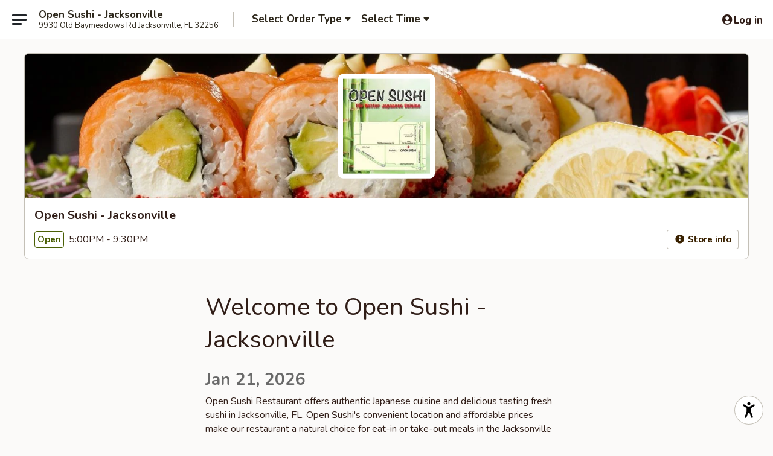

--- FILE ---
content_type: text/html; charset=utf-8
request_url: https://www.google.com/recaptcha/api2/anchor?ar=1&k=6LeS6lMUAAAAADOPnBKluMb49PS1NyzPT1kR87Re&co=aHR0cHM6Ly93d3cub3BlbnN1c2hpamF4LmNvbTo0NDM.&hl=en&v=PoyoqOPhxBO7pBk68S4YbpHZ&size=invisible&anchor-ms=20000&execute-ms=30000&cb=9y0fwydb8re6
body_size: 49353
content:
<!DOCTYPE HTML><html dir="ltr" lang="en"><head><meta http-equiv="Content-Type" content="text/html; charset=UTF-8">
<meta http-equiv="X-UA-Compatible" content="IE=edge">
<title>reCAPTCHA</title>
<style type="text/css">
/* cyrillic-ext */
@font-face {
  font-family: 'Roboto';
  font-style: normal;
  font-weight: 400;
  font-stretch: 100%;
  src: url(//fonts.gstatic.com/s/roboto/v48/KFO7CnqEu92Fr1ME7kSn66aGLdTylUAMa3GUBHMdazTgWw.woff2) format('woff2');
  unicode-range: U+0460-052F, U+1C80-1C8A, U+20B4, U+2DE0-2DFF, U+A640-A69F, U+FE2E-FE2F;
}
/* cyrillic */
@font-face {
  font-family: 'Roboto';
  font-style: normal;
  font-weight: 400;
  font-stretch: 100%;
  src: url(//fonts.gstatic.com/s/roboto/v48/KFO7CnqEu92Fr1ME7kSn66aGLdTylUAMa3iUBHMdazTgWw.woff2) format('woff2');
  unicode-range: U+0301, U+0400-045F, U+0490-0491, U+04B0-04B1, U+2116;
}
/* greek-ext */
@font-face {
  font-family: 'Roboto';
  font-style: normal;
  font-weight: 400;
  font-stretch: 100%;
  src: url(//fonts.gstatic.com/s/roboto/v48/KFO7CnqEu92Fr1ME7kSn66aGLdTylUAMa3CUBHMdazTgWw.woff2) format('woff2');
  unicode-range: U+1F00-1FFF;
}
/* greek */
@font-face {
  font-family: 'Roboto';
  font-style: normal;
  font-weight: 400;
  font-stretch: 100%;
  src: url(//fonts.gstatic.com/s/roboto/v48/KFO7CnqEu92Fr1ME7kSn66aGLdTylUAMa3-UBHMdazTgWw.woff2) format('woff2');
  unicode-range: U+0370-0377, U+037A-037F, U+0384-038A, U+038C, U+038E-03A1, U+03A3-03FF;
}
/* math */
@font-face {
  font-family: 'Roboto';
  font-style: normal;
  font-weight: 400;
  font-stretch: 100%;
  src: url(//fonts.gstatic.com/s/roboto/v48/KFO7CnqEu92Fr1ME7kSn66aGLdTylUAMawCUBHMdazTgWw.woff2) format('woff2');
  unicode-range: U+0302-0303, U+0305, U+0307-0308, U+0310, U+0312, U+0315, U+031A, U+0326-0327, U+032C, U+032F-0330, U+0332-0333, U+0338, U+033A, U+0346, U+034D, U+0391-03A1, U+03A3-03A9, U+03B1-03C9, U+03D1, U+03D5-03D6, U+03F0-03F1, U+03F4-03F5, U+2016-2017, U+2034-2038, U+203C, U+2040, U+2043, U+2047, U+2050, U+2057, U+205F, U+2070-2071, U+2074-208E, U+2090-209C, U+20D0-20DC, U+20E1, U+20E5-20EF, U+2100-2112, U+2114-2115, U+2117-2121, U+2123-214F, U+2190, U+2192, U+2194-21AE, U+21B0-21E5, U+21F1-21F2, U+21F4-2211, U+2213-2214, U+2216-22FF, U+2308-230B, U+2310, U+2319, U+231C-2321, U+2336-237A, U+237C, U+2395, U+239B-23B7, U+23D0, U+23DC-23E1, U+2474-2475, U+25AF, U+25B3, U+25B7, U+25BD, U+25C1, U+25CA, U+25CC, U+25FB, U+266D-266F, U+27C0-27FF, U+2900-2AFF, U+2B0E-2B11, U+2B30-2B4C, U+2BFE, U+3030, U+FF5B, U+FF5D, U+1D400-1D7FF, U+1EE00-1EEFF;
}
/* symbols */
@font-face {
  font-family: 'Roboto';
  font-style: normal;
  font-weight: 400;
  font-stretch: 100%;
  src: url(//fonts.gstatic.com/s/roboto/v48/KFO7CnqEu92Fr1ME7kSn66aGLdTylUAMaxKUBHMdazTgWw.woff2) format('woff2');
  unicode-range: U+0001-000C, U+000E-001F, U+007F-009F, U+20DD-20E0, U+20E2-20E4, U+2150-218F, U+2190, U+2192, U+2194-2199, U+21AF, U+21E6-21F0, U+21F3, U+2218-2219, U+2299, U+22C4-22C6, U+2300-243F, U+2440-244A, U+2460-24FF, U+25A0-27BF, U+2800-28FF, U+2921-2922, U+2981, U+29BF, U+29EB, U+2B00-2BFF, U+4DC0-4DFF, U+FFF9-FFFB, U+10140-1018E, U+10190-1019C, U+101A0, U+101D0-101FD, U+102E0-102FB, U+10E60-10E7E, U+1D2C0-1D2D3, U+1D2E0-1D37F, U+1F000-1F0FF, U+1F100-1F1AD, U+1F1E6-1F1FF, U+1F30D-1F30F, U+1F315, U+1F31C, U+1F31E, U+1F320-1F32C, U+1F336, U+1F378, U+1F37D, U+1F382, U+1F393-1F39F, U+1F3A7-1F3A8, U+1F3AC-1F3AF, U+1F3C2, U+1F3C4-1F3C6, U+1F3CA-1F3CE, U+1F3D4-1F3E0, U+1F3ED, U+1F3F1-1F3F3, U+1F3F5-1F3F7, U+1F408, U+1F415, U+1F41F, U+1F426, U+1F43F, U+1F441-1F442, U+1F444, U+1F446-1F449, U+1F44C-1F44E, U+1F453, U+1F46A, U+1F47D, U+1F4A3, U+1F4B0, U+1F4B3, U+1F4B9, U+1F4BB, U+1F4BF, U+1F4C8-1F4CB, U+1F4D6, U+1F4DA, U+1F4DF, U+1F4E3-1F4E6, U+1F4EA-1F4ED, U+1F4F7, U+1F4F9-1F4FB, U+1F4FD-1F4FE, U+1F503, U+1F507-1F50B, U+1F50D, U+1F512-1F513, U+1F53E-1F54A, U+1F54F-1F5FA, U+1F610, U+1F650-1F67F, U+1F687, U+1F68D, U+1F691, U+1F694, U+1F698, U+1F6AD, U+1F6B2, U+1F6B9-1F6BA, U+1F6BC, U+1F6C6-1F6CF, U+1F6D3-1F6D7, U+1F6E0-1F6EA, U+1F6F0-1F6F3, U+1F6F7-1F6FC, U+1F700-1F7FF, U+1F800-1F80B, U+1F810-1F847, U+1F850-1F859, U+1F860-1F887, U+1F890-1F8AD, U+1F8B0-1F8BB, U+1F8C0-1F8C1, U+1F900-1F90B, U+1F93B, U+1F946, U+1F984, U+1F996, U+1F9E9, U+1FA00-1FA6F, U+1FA70-1FA7C, U+1FA80-1FA89, U+1FA8F-1FAC6, U+1FACE-1FADC, U+1FADF-1FAE9, U+1FAF0-1FAF8, U+1FB00-1FBFF;
}
/* vietnamese */
@font-face {
  font-family: 'Roboto';
  font-style: normal;
  font-weight: 400;
  font-stretch: 100%;
  src: url(//fonts.gstatic.com/s/roboto/v48/KFO7CnqEu92Fr1ME7kSn66aGLdTylUAMa3OUBHMdazTgWw.woff2) format('woff2');
  unicode-range: U+0102-0103, U+0110-0111, U+0128-0129, U+0168-0169, U+01A0-01A1, U+01AF-01B0, U+0300-0301, U+0303-0304, U+0308-0309, U+0323, U+0329, U+1EA0-1EF9, U+20AB;
}
/* latin-ext */
@font-face {
  font-family: 'Roboto';
  font-style: normal;
  font-weight: 400;
  font-stretch: 100%;
  src: url(//fonts.gstatic.com/s/roboto/v48/KFO7CnqEu92Fr1ME7kSn66aGLdTylUAMa3KUBHMdazTgWw.woff2) format('woff2');
  unicode-range: U+0100-02BA, U+02BD-02C5, U+02C7-02CC, U+02CE-02D7, U+02DD-02FF, U+0304, U+0308, U+0329, U+1D00-1DBF, U+1E00-1E9F, U+1EF2-1EFF, U+2020, U+20A0-20AB, U+20AD-20C0, U+2113, U+2C60-2C7F, U+A720-A7FF;
}
/* latin */
@font-face {
  font-family: 'Roboto';
  font-style: normal;
  font-weight: 400;
  font-stretch: 100%;
  src: url(//fonts.gstatic.com/s/roboto/v48/KFO7CnqEu92Fr1ME7kSn66aGLdTylUAMa3yUBHMdazQ.woff2) format('woff2');
  unicode-range: U+0000-00FF, U+0131, U+0152-0153, U+02BB-02BC, U+02C6, U+02DA, U+02DC, U+0304, U+0308, U+0329, U+2000-206F, U+20AC, U+2122, U+2191, U+2193, U+2212, U+2215, U+FEFF, U+FFFD;
}
/* cyrillic-ext */
@font-face {
  font-family: 'Roboto';
  font-style: normal;
  font-weight: 500;
  font-stretch: 100%;
  src: url(//fonts.gstatic.com/s/roboto/v48/KFO7CnqEu92Fr1ME7kSn66aGLdTylUAMa3GUBHMdazTgWw.woff2) format('woff2');
  unicode-range: U+0460-052F, U+1C80-1C8A, U+20B4, U+2DE0-2DFF, U+A640-A69F, U+FE2E-FE2F;
}
/* cyrillic */
@font-face {
  font-family: 'Roboto';
  font-style: normal;
  font-weight: 500;
  font-stretch: 100%;
  src: url(//fonts.gstatic.com/s/roboto/v48/KFO7CnqEu92Fr1ME7kSn66aGLdTylUAMa3iUBHMdazTgWw.woff2) format('woff2');
  unicode-range: U+0301, U+0400-045F, U+0490-0491, U+04B0-04B1, U+2116;
}
/* greek-ext */
@font-face {
  font-family: 'Roboto';
  font-style: normal;
  font-weight: 500;
  font-stretch: 100%;
  src: url(//fonts.gstatic.com/s/roboto/v48/KFO7CnqEu92Fr1ME7kSn66aGLdTylUAMa3CUBHMdazTgWw.woff2) format('woff2');
  unicode-range: U+1F00-1FFF;
}
/* greek */
@font-face {
  font-family: 'Roboto';
  font-style: normal;
  font-weight: 500;
  font-stretch: 100%;
  src: url(//fonts.gstatic.com/s/roboto/v48/KFO7CnqEu92Fr1ME7kSn66aGLdTylUAMa3-UBHMdazTgWw.woff2) format('woff2');
  unicode-range: U+0370-0377, U+037A-037F, U+0384-038A, U+038C, U+038E-03A1, U+03A3-03FF;
}
/* math */
@font-face {
  font-family: 'Roboto';
  font-style: normal;
  font-weight: 500;
  font-stretch: 100%;
  src: url(//fonts.gstatic.com/s/roboto/v48/KFO7CnqEu92Fr1ME7kSn66aGLdTylUAMawCUBHMdazTgWw.woff2) format('woff2');
  unicode-range: U+0302-0303, U+0305, U+0307-0308, U+0310, U+0312, U+0315, U+031A, U+0326-0327, U+032C, U+032F-0330, U+0332-0333, U+0338, U+033A, U+0346, U+034D, U+0391-03A1, U+03A3-03A9, U+03B1-03C9, U+03D1, U+03D5-03D6, U+03F0-03F1, U+03F4-03F5, U+2016-2017, U+2034-2038, U+203C, U+2040, U+2043, U+2047, U+2050, U+2057, U+205F, U+2070-2071, U+2074-208E, U+2090-209C, U+20D0-20DC, U+20E1, U+20E5-20EF, U+2100-2112, U+2114-2115, U+2117-2121, U+2123-214F, U+2190, U+2192, U+2194-21AE, U+21B0-21E5, U+21F1-21F2, U+21F4-2211, U+2213-2214, U+2216-22FF, U+2308-230B, U+2310, U+2319, U+231C-2321, U+2336-237A, U+237C, U+2395, U+239B-23B7, U+23D0, U+23DC-23E1, U+2474-2475, U+25AF, U+25B3, U+25B7, U+25BD, U+25C1, U+25CA, U+25CC, U+25FB, U+266D-266F, U+27C0-27FF, U+2900-2AFF, U+2B0E-2B11, U+2B30-2B4C, U+2BFE, U+3030, U+FF5B, U+FF5D, U+1D400-1D7FF, U+1EE00-1EEFF;
}
/* symbols */
@font-face {
  font-family: 'Roboto';
  font-style: normal;
  font-weight: 500;
  font-stretch: 100%;
  src: url(//fonts.gstatic.com/s/roboto/v48/KFO7CnqEu92Fr1ME7kSn66aGLdTylUAMaxKUBHMdazTgWw.woff2) format('woff2');
  unicode-range: U+0001-000C, U+000E-001F, U+007F-009F, U+20DD-20E0, U+20E2-20E4, U+2150-218F, U+2190, U+2192, U+2194-2199, U+21AF, U+21E6-21F0, U+21F3, U+2218-2219, U+2299, U+22C4-22C6, U+2300-243F, U+2440-244A, U+2460-24FF, U+25A0-27BF, U+2800-28FF, U+2921-2922, U+2981, U+29BF, U+29EB, U+2B00-2BFF, U+4DC0-4DFF, U+FFF9-FFFB, U+10140-1018E, U+10190-1019C, U+101A0, U+101D0-101FD, U+102E0-102FB, U+10E60-10E7E, U+1D2C0-1D2D3, U+1D2E0-1D37F, U+1F000-1F0FF, U+1F100-1F1AD, U+1F1E6-1F1FF, U+1F30D-1F30F, U+1F315, U+1F31C, U+1F31E, U+1F320-1F32C, U+1F336, U+1F378, U+1F37D, U+1F382, U+1F393-1F39F, U+1F3A7-1F3A8, U+1F3AC-1F3AF, U+1F3C2, U+1F3C4-1F3C6, U+1F3CA-1F3CE, U+1F3D4-1F3E0, U+1F3ED, U+1F3F1-1F3F3, U+1F3F5-1F3F7, U+1F408, U+1F415, U+1F41F, U+1F426, U+1F43F, U+1F441-1F442, U+1F444, U+1F446-1F449, U+1F44C-1F44E, U+1F453, U+1F46A, U+1F47D, U+1F4A3, U+1F4B0, U+1F4B3, U+1F4B9, U+1F4BB, U+1F4BF, U+1F4C8-1F4CB, U+1F4D6, U+1F4DA, U+1F4DF, U+1F4E3-1F4E6, U+1F4EA-1F4ED, U+1F4F7, U+1F4F9-1F4FB, U+1F4FD-1F4FE, U+1F503, U+1F507-1F50B, U+1F50D, U+1F512-1F513, U+1F53E-1F54A, U+1F54F-1F5FA, U+1F610, U+1F650-1F67F, U+1F687, U+1F68D, U+1F691, U+1F694, U+1F698, U+1F6AD, U+1F6B2, U+1F6B9-1F6BA, U+1F6BC, U+1F6C6-1F6CF, U+1F6D3-1F6D7, U+1F6E0-1F6EA, U+1F6F0-1F6F3, U+1F6F7-1F6FC, U+1F700-1F7FF, U+1F800-1F80B, U+1F810-1F847, U+1F850-1F859, U+1F860-1F887, U+1F890-1F8AD, U+1F8B0-1F8BB, U+1F8C0-1F8C1, U+1F900-1F90B, U+1F93B, U+1F946, U+1F984, U+1F996, U+1F9E9, U+1FA00-1FA6F, U+1FA70-1FA7C, U+1FA80-1FA89, U+1FA8F-1FAC6, U+1FACE-1FADC, U+1FADF-1FAE9, U+1FAF0-1FAF8, U+1FB00-1FBFF;
}
/* vietnamese */
@font-face {
  font-family: 'Roboto';
  font-style: normal;
  font-weight: 500;
  font-stretch: 100%;
  src: url(//fonts.gstatic.com/s/roboto/v48/KFO7CnqEu92Fr1ME7kSn66aGLdTylUAMa3OUBHMdazTgWw.woff2) format('woff2');
  unicode-range: U+0102-0103, U+0110-0111, U+0128-0129, U+0168-0169, U+01A0-01A1, U+01AF-01B0, U+0300-0301, U+0303-0304, U+0308-0309, U+0323, U+0329, U+1EA0-1EF9, U+20AB;
}
/* latin-ext */
@font-face {
  font-family: 'Roboto';
  font-style: normal;
  font-weight: 500;
  font-stretch: 100%;
  src: url(//fonts.gstatic.com/s/roboto/v48/KFO7CnqEu92Fr1ME7kSn66aGLdTylUAMa3KUBHMdazTgWw.woff2) format('woff2');
  unicode-range: U+0100-02BA, U+02BD-02C5, U+02C7-02CC, U+02CE-02D7, U+02DD-02FF, U+0304, U+0308, U+0329, U+1D00-1DBF, U+1E00-1E9F, U+1EF2-1EFF, U+2020, U+20A0-20AB, U+20AD-20C0, U+2113, U+2C60-2C7F, U+A720-A7FF;
}
/* latin */
@font-face {
  font-family: 'Roboto';
  font-style: normal;
  font-weight: 500;
  font-stretch: 100%;
  src: url(//fonts.gstatic.com/s/roboto/v48/KFO7CnqEu92Fr1ME7kSn66aGLdTylUAMa3yUBHMdazQ.woff2) format('woff2');
  unicode-range: U+0000-00FF, U+0131, U+0152-0153, U+02BB-02BC, U+02C6, U+02DA, U+02DC, U+0304, U+0308, U+0329, U+2000-206F, U+20AC, U+2122, U+2191, U+2193, U+2212, U+2215, U+FEFF, U+FFFD;
}
/* cyrillic-ext */
@font-face {
  font-family: 'Roboto';
  font-style: normal;
  font-weight: 900;
  font-stretch: 100%;
  src: url(//fonts.gstatic.com/s/roboto/v48/KFO7CnqEu92Fr1ME7kSn66aGLdTylUAMa3GUBHMdazTgWw.woff2) format('woff2');
  unicode-range: U+0460-052F, U+1C80-1C8A, U+20B4, U+2DE0-2DFF, U+A640-A69F, U+FE2E-FE2F;
}
/* cyrillic */
@font-face {
  font-family: 'Roboto';
  font-style: normal;
  font-weight: 900;
  font-stretch: 100%;
  src: url(//fonts.gstatic.com/s/roboto/v48/KFO7CnqEu92Fr1ME7kSn66aGLdTylUAMa3iUBHMdazTgWw.woff2) format('woff2');
  unicode-range: U+0301, U+0400-045F, U+0490-0491, U+04B0-04B1, U+2116;
}
/* greek-ext */
@font-face {
  font-family: 'Roboto';
  font-style: normal;
  font-weight: 900;
  font-stretch: 100%;
  src: url(//fonts.gstatic.com/s/roboto/v48/KFO7CnqEu92Fr1ME7kSn66aGLdTylUAMa3CUBHMdazTgWw.woff2) format('woff2');
  unicode-range: U+1F00-1FFF;
}
/* greek */
@font-face {
  font-family: 'Roboto';
  font-style: normal;
  font-weight: 900;
  font-stretch: 100%;
  src: url(//fonts.gstatic.com/s/roboto/v48/KFO7CnqEu92Fr1ME7kSn66aGLdTylUAMa3-UBHMdazTgWw.woff2) format('woff2');
  unicode-range: U+0370-0377, U+037A-037F, U+0384-038A, U+038C, U+038E-03A1, U+03A3-03FF;
}
/* math */
@font-face {
  font-family: 'Roboto';
  font-style: normal;
  font-weight: 900;
  font-stretch: 100%;
  src: url(//fonts.gstatic.com/s/roboto/v48/KFO7CnqEu92Fr1ME7kSn66aGLdTylUAMawCUBHMdazTgWw.woff2) format('woff2');
  unicode-range: U+0302-0303, U+0305, U+0307-0308, U+0310, U+0312, U+0315, U+031A, U+0326-0327, U+032C, U+032F-0330, U+0332-0333, U+0338, U+033A, U+0346, U+034D, U+0391-03A1, U+03A3-03A9, U+03B1-03C9, U+03D1, U+03D5-03D6, U+03F0-03F1, U+03F4-03F5, U+2016-2017, U+2034-2038, U+203C, U+2040, U+2043, U+2047, U+2050, U+2057, U+205F, U+2070-2071, U+2074-208E, U+2090-209C, U+20D0-20DC, U+20E1, U+20E5-20EF, U+2100-2112, U+2114-2115, U+2117-2121, U+2123-214F, U+2190, U+2192, U+2194-21AE, U+21B0-21E5, U+21F1-21F2, U+21F4-2211, U+2213-2214, U+2216-22FF, U+2308-230B, U+2310, U+2319, U+231C-2321, U+2336-237A, U+237C, U+2395, U+239B-23B7, U+23D0, U+23DC-23E1, U+2474-2475, U+25AF, U+25B3, U+25B7, U+25BD, U+25C1, U+25CA, U+25CC, U+25FB, U+266D-266F, U+27C0-27FF, U+2900-2AFF, U+2B0E-2B11, U+2B30-2B4C, U+2BFE, U+3030, U+FF5B, U+FF5D, U+1D400-1D7FF, U+1EE00-1EEFF;
}
/* symbols */
@font-face {
  font-family: 'Roboto';
  font-style: normal;
  font-weight: 900;
  font-stretch: 100%;
  src: url(//fonts.gstatic.com/s/roboto/v48/KFO7CnqEu92Fr1ME7kSn66aGLdTylUAMaxKUBHMdazTgWw.woff2) format('woff2');
  unicode-range: U+0001-000C, U+000E-001F, U+007F-009F, U+20DD-20E0, U+20E2-20E4, U+2150-218F, U+2190, U+2192, U+2194-2199, U+21AF, U+21E6-21F0, U+21F3, U+2218-2219, U+2299, U+22C4-22C6, U+2300-243F, U+2440-244A, U+2460-24FF, U+25A0-27BF, U+2800-28FF, U+2921-2922, U+2981, U+29BF, U+29EB, U+2B00-2BFF, U+4DC0-4DFF, U+FFF9-FFFB, U+10140-1018E, U+10190-1019C, U+101A0, U+101D0-101FD, U+102E0-102FB, U+10E60-10E7E, U+1D2C0-1D2D3, U+1D2E0-1D37F, U+1F000-1F0FF, U+1F100-1F1AD, U+1F1E6-1F1FF, U+1F30D-1F30F, U+1F315, U+1F31C, U+1F31E, U+1F320-1F32C, U+1F336, U+1F378, U+1F37D, U+1F382, U+1F393-1F39F, U+1F3A7-1F3A8, U+1F3AC-1F3AF, U+1F3C2, U+1F3C4-1F3C6, U+1F3CA-1F3CE, U+1F3D4-1F3E0, U+1F3ED, U+1F3F1-1F3F3, U+1F3F5-1F3F7, U+1F408, U+1F415, U+1F41F, U+1F426, U+1F43F, U+1F441-1F442, U+1F444, U+1F446-1F449, U+1F44C-1F44E, U+1F453, U+1F46A, U+1F47D, U+1F4A3, U+1F4B0, U+1F4B3, U+1F4B9, U+1F4BB, U+1F4BF, U+1F4C8-1F4CB, U+1F4D6, U+1F4DA, U+1F4DF, U+1F4E3-1F4E6, U+1F4EA-1F4ED, U+1F4F7, U+1F4F9-1F4FB, U+1F4FD-1F4FE, U+1F503, U+1F507-1F50B, U+1F50D, U+1F512-1F513, U+1F53E-1F54A, U+1F54F-1F5FA, U+1F610, U+1F650-1F67F, U+1F687, U+1F68D, U+1F691, U+1F694, U+1F698, U+1F6AD, U+1F6B2, U+1F6B9-1F6BA, U+1F6BC, U+1F6C6-1F6CF, U+1F6D3-1F6D7, U+1F6E0-1F6EA, U+1F6F0-1F6F3, U+1F6F7-1F6FC, U+1F700-1F7FF, U+1F800-1F80B, U+1F810-1F847, U+1F850-1F859, U+1F860-1F887, U+1F890-1F8AD, U+1F8B0-1F8BB, U+1F8C0-1F8C1, U+1F900-1F90B, U+1F93B, U+1F946, U+1F984, U+1F996, U+1F9E9, U+1FA00-1FA6F, U+1FA70-1FA7C, U+1FA80-1FA89, U+1FA8F-1FAC6, U+1FACE-1FADC, U+1FADF-1FAE9, U+1FAF0-1FAF8, U+1FB00-1FBFF;
}
/* vietnamese */
@font-face {
  font-family: 'Roboto';
  font-style: normal;
  font-weight: 900;
  font-stretch: 100%;
  src: url(//fonts.gstatic.com/s/roboto/v48/KFO7CnqEu92Fr1ME7kSn66aGLdTylUAMa3OUBHMdazTgWw.woff2) format('woff2');
  unicode-range: U+0102-0103, U+0110-0111, U+0128-0129, U+0168-0169, U+01A0-01A1, U+01AF-01B0, U+0300-0301, U+0303-0304, U+0308-0309, U+0323, U+0329, U+1EA0-1EF9, U+20AB;
}
/* latin-ext */
@font-face {
  font-family: 'Roboto';
  font-style: normal;
  font-weight: 900;
  font-stretch: 100%;
  src: url(//fonts.gstatic.com/s/roboto/v48/KFO7CnqEu92Fr1ME7kSn66aGLdTylUAMa3KUBHMdazTgWw.woff2) format('woff2');
  unicode-range: U+0100-02BA, U+02BD-02C5, U+02C7-02CC, U+02CE-02D7, U+02DD-02FF, U+0304, U+0308, U+0329, U+1D00-1DBF, U+1E00-1E9F, U+1EF2-1EFF, U+2020, U+20A0-20AB, U+20AD-20C0, U+2113, U+2C60-2C7F, U+A720-A7FF;
}
/* latin */
@font-face {
  font-family: 'Roboto';
  font-style: normal;
  font-weight: 900;
  font-stretch: 100%;
  src: url(//fonts.gstatic.com/s/roboto/v48/KFO7CnqEu92Fr1ME7kSn66aGLdTylUAMa3yUBHMdazQ.woff2) format('woff2');
  unicode-range: U+0000-00FF, U+0131, U+0152-0153, U+02BB-02BC, U+02C6, U+02DA, U+02DC, U+0304, U+0308, U+0329, U+2000-206F, U+20AC, U+2122, U+2191, U+2193, U+2212, U+2215, U+FEFF, U+FFFD;
}

</style>
<link rel="stylesheet" type="text/css" href="https://www.gstatic.com/recaptcha/releases/PoyoqOPhxBO7pBk68S4YbpHZ/styles__ltr.css">
<script nonce="DApCe-cabzPRwUkDMlpawA" type="text/javascript">window['__recaptcha_api'] = 'https://www.google.com/recaptcha/api2/';</script>
<script type="text/javascript" src="https://www.gstatic.com/recaptcha/releases/PoyoqOPhxBO7pBk68S4YbpHZ/recaptcha__en.js" nonce="DApCe-cabzPRwUkDMlpawA">
      
    </script></head>
<body><div id="rc-anchor-alert" class="rc-anchor-alert"></div>
<input type="hidden" id="recaptcha-token" value="[base64]">
<script type="text/javascript" nonce="DApCe-cabzPRwUkDMlpawA">
      recaptcha.anchor.Main.init("[\x22ainput\x22,[\x22bgdata\x22,\x22\x22,\[base64]/[base64]/MjU1Ong/[base64]/[base64]/[base64]/[base64]/[base64]/[base64]/[base64]/[base64]/[base64]/[base64]/[base64]/[base64]/[base64]/[base64]/[base64]\\u003d\x22,\[base64]\x22,\x22al8gwp/CpMOmC8KuYcKZW2sYw5bCjyUlHBY/wpXCiQzDqMKIw47DhX7Cm8OcOTbChcKIDMKzwqfCnEhtZ8KJM8ORRsKFCsOrw4vCtE/CtsKCfGUAwp19G8OAK2MDCsKLPcOlw6TDhcK4w5HCkMOfM8KAUyplw7jCgsK6w7Z8wpTDtkbCksOrwr3Ck0nCmSXDukwkw5rCsVV6w6DClQzDlWVPwrfDtFTDuMOIW2fCqcOnwqd/T8KpNEIPAsKQw51zw43DicKAw7zCkR8/ccOkw5jDp8K9wrx1woIVRMK7VnHDv2LDrsKJwo/CisKawqJFwrTDhnHCoCnCs8KKw4BrYFVYe1bCiG7CiDjClcK5wozDmMOPHsOuUcOXwokHOMKVwpBLw4Z7woBOwod0O8Ozw77CnCHClMKjVXcXAMKxwpbDtCdDwoNgesKnAsOndCLCgXREFFPCughxw5YURsKaE8KDw63Dt23ClQHDusK7ecO9wr7CpW/CoFLCsEPCqx5aKsKWwovCnCU4wpVfw6zCvnNADUoeBA0lwoLDozbDosOzSh7CssO6WBdzwoY9wqNIwoFgwr3Dk2gJw7LDiB/Cn8OvFUXCsC40wpzClDgGE0TCrDc+cMOESEjCgHEaw4TDqsKkwrsndVbCtF0LM8KoP8OvwoTDpSDCuFDDrMO2RMKcw6nCi8O7w7VFCx/[base64]/CkRfDmlpZw6BRI8Kiw63Dn8OSw5tDWMOnw7fCuULCnlc+Q2QSw4tnAmzChMK9w7F2CChIQ0sdwptow5wAAcKXHC9Vwpsow7tiawDDvMOxwqRvw4TDjkxkXsOrbEd/SsOCw4XDvsOuAcKNGcOzYsKgw60bHlxOwoJ0MXHCnT3Cl8Khw64awp0qwqsDG07CpsKbZxYzwqTDisKCwokgwpfDjsOHw6ltbQ4Gw7ICw5LCjMKtasOBwohxccK8w55bOcOIw7pKLj3Cqn/Cuy7CpcKCS8O5w4TDqyx2w7kXw40+wqB4w61Mw7x2wqUHwpHCgQDCggPCigDCjmdIwotxfcKawoJkEhJdERQ4w5NtwqIPwrHCn3ZqcsK0VsKOQ8OXw6jDsWRPKsOiwrvCtsKYw6DCi8K9w7bDuWFQwpYVDgbCm8Kvw7JJBMKKQWVWwqg5ZcOFwpHClmsmwp/CvWnDrsOKw6kZHgnDmMKxwpkqWjnDnsOgGsOEaMOFw4MEw4s4cDjDt8OeDcOREMOpNE3Dg3A4w7PCncOiPXjCtmrCqCFtw6TCmhw0DMOMOcO5wpzClnQCwp3DtXPCs2vCvGvDmGzCkx3DrcKxw4oud8KbQEnDgCzDoMOvesOrflfDkWHCkF3DnyDCvMORJXJJw6hww7/Dj8KMw4bDjjrChMOVw6XCqcOOJxfChwfDicOWCsKGXMO3XsKGUMKqwrPDvcKEw55hUG/[base64]/[base64]/DlsOTGkbCuUDDi8KWwo4Dwr9aw5kYw7o+wrlywpvDuMKnaMKfbsOodmsnwonDosKew7nCucO9w6R9w5vClsO6TCJ1BcKYPcOdFkgcw5PDg8O2N8K2fzMVwrXCmGDCs3NtJ8KyXQpDwofCpsObw6HDmVwvwp8Cwq7Dk3rCgTjCksONwpzDjRBCTcKMwpDCsg/DjCYZwrxywrvDrMK/[base64]/[base64]/CiMK/SMKbfUbDmy1jYcK3wobDr8Knw5AOS0Vpwp00aQTCrExRwr1yw59Hw7fCnFXDiMO1woPDvWDDjV5swrPDosKRUMOFEG3Dm8KEw6E1wrHCh3UPVMKXLsKywolAw4YowqZtX8K8Sj9Pwq/Dp8Kcw4TCvk7DvsKawrghw7IaeEs8wowtK1N8dsK/wp/DuiTDp8O+AsOnw59yw7XDlEFPw6rDg8OXwr9wJ8OKYMKQwrJ1w77DlMKsGMO+KwkGw64uwpXCgsOICMOgwobCocKOw5PCnjUcE8Kww702SA9CwqfCnDPDtgXCr8KlZh/CkQzCqMKLLBp7eR0hfsKhw6xjwr1xAwzComdsw4vCgD9AwrfCoQHDoMOXfwFPwpsNYXglw7JXacKIUMK8w6FoF8O8Gj/DrUtRMULDqcOhJ8KJemk/Ti7DscOwKWjCsH7Cg1XDmWM/[base64]/DnxlVb8KnwqbCsnLChMKJS1N4ZsOFaMKlwohsKsKTw5keR31hw4YhwrZ4w4fCkx3Cr8KfaWo4w5clw5kpwr03w5l1OcO7S8KBR8OxwoE/w54lw6zCp0Newroow67DsnDDnyEjZEh4w6NzbcKuwqbCq8K5wqDDqMKVwrZkw51jwpF4w48+w6TCtnbCpMK1A8K2XFdvQ8KvwotpH8OlIgJlY8OTMSTCig0Twr5QT8Koc0/ClxLChsK3NMOKw6fCr1jDtwrDrxg9GsKhw43CpWVtXRnCsMKlLMK5w4svw7Rlw6PDh8OTID4gVEVnEsKVRMOyB8OyGMOgfm5pLgwzwrQ4M8KZeMK/[base64]/CnTjDsk19w50qw7DCkmHCtUHDgEjDrMONE8OZwpcSe8OAJAvCp8KHw6PCr20QO8KTwozDtVjDjXVqOMODMULDuMKMVhzDtm/DgMKcO8K+wpp0Hj7ChSnCpChlw4XDkkDDjsK9wocmKhp+bylAciAOA8OBw49jUU7DksORw4nDpMKQw6rDsFbCv8KYw4nDnMKDw5YyZirDnDYYwpbDicOOMcK5w7HCtWDCmDoAw5MXwoE0bcO4woLCuMO9S2lKJCTCnxdpwrTDscKmw4YnS1fDsFB/woZyXsO5wonCv242w4lbd8OuwrIpwrQrSSNhwpQxBRwnIwPCi8K6w5IKwojClnhaW8KXI8KVw6RDDEPDnhoGw5h2HcOxwqsKEk3DhcO3wqcMdWkdwo3ClHY3KXJawqVOV8O6XcKNayFCAsOnehHDqH/DvDIQB1cHTsOMw7LCskJow717NUgqwqtcYU/CghjCmMOIcW9xQMO1K8OEwq08w7nCucKLdkR+w4fDhnBrwoEPCMOrcx96UVUBV8KvwpjDncKiw53DicO9w410w4d+ZB/Cp8KbVRvDjG0Fw6c/[base64]/[base64]/DpcKww7rCjcORBjjCvlbDmcOxVsKlw711wqPDjcO/[base64]/[base64]/DvWdHw6IyYcOqwpo6w5txa1rCicOxIsK6w5jDun/DvARQw7HDhyrDnArCvcOdw4rChzQMU1HDssOBwpchwpZaLsKzMGLCkMKowobDikAgLmvDp8ONw5BvMnfDssO/wqNbwqvDlMO2JWQldMK+w5Jpwo/DjMO8FcOQw7rCuMKnw6NGWWRvwpzCjSPCg8K1wrXCh8KLPsOVwo3Ckmlpwo/[base64]/[base64]/ChHjDhsOdw6kiSMKxwrrCrsKGKVrDqsKETy/CoDogw7vDkCAEw4pBwpo3w6IUw4rDhcOpBsKSw65qfRA5AMO/w4NCwokpSDoHPA7DkF7Cjk1ow6XDrwBqM18uw5NNw7DDm8OnDcK6w4/Cu8K5I8OBNsO+woEPwq3Cm1F8w51swp5fTcOAw5LCmcK4eEvCk8KTwpxPbcKkwrDCmMKbGMO9wrVkcjTDhkcgw5HChDTDj8KjZsOFMkNEw6LChDpnwq18F8KPC0rDtcKFw78/[base64]/[base64]/woLCljXCrMOVQMO5dUfDjRI8w57ChHnDkkosw5d9aRNCXD52w7ZJYDlUw6rDnBF8PsODZ8KfIwJ3GBnDtMK4wohOwobDmUIjwqXCjgpVFcKJbsKZcE7CmkbDk8KRJ8KhwpnDosOWAcKJV8KbFQokw5RLwrnClQpKc8KuwpQCw5/ChsK0EXPDqsKOwrtuCGnCmz5fwqbDtHvDq8OXIcOSXMOHS8OjCmXDn1g6ScKpZMOawr/[base64]/[base64]/Crx7DmDkEw5zDoXTCvh7CqcOBw7ENChwOw51AL8KsUcK2w6jDjmLCvw7CtRPDjcOrwpPDvcKJe8OnA8ONwrlewpsbSkhBSsKZIcOVwoZOYnZCGG4NXMKnDnEgcw/DqMKDwpkmwpMFCkrDrcOFYsO7BcKnw6fDssKaESlbw63CtAldwpRBD8KeYcKtwoPDuifCgsOpM8KOwq9ZayPCpcOFw7pPw5wbw6zCssOETMKrQBhKBsKBw5nCvsObwoIMd8OLw4fCtMKxAHQebMKuw40wwpIaa8OJw7oBw400eMKOw60twoN9I8KVwqQXw7/DqjXCt3bCi8Kswqg/wpXDlWLDvg91C8Kew4d0wp/CgMKqw5jCpU3DscKPw61ZQQrCusOHwqfCkg3DhMO7wq7DngzCjsK0X8OZeGITEl3DjhPCrsKaccKiPcKfe29OTiU9w4I1w5PCkMKhbsOHDMKew6ZRQwwlwpN6DSbDjgt7aVvCpB3CoMK/[base64]/wonCjMKtesOUwpjDkmQuEQ3CuMKrw6TCtsK1IDJIaQsufsKpwq7Ds8Klw7zCngnCoivDgsOFw5zDukxaXsKyeMKldVJRCsO8wqU/w4IGfG7Do8OuUjJIBMKywrvCuTpyw7dDJlQRZn7CmUzCj8O4w4jDiMOMME3DlcOuw67DjMK3dgNVIUvCk8OydUXCjlofwp9/w5xYC1XDn8OZw51+Inw6I8Kkw51MKsKbw6xMGU9TOCrDnHkqasOQwrRHwqbCsX/CvMKZwrE6f8KqUCVHPVp/[base64]/bcOEw5Uqw6sASnA8J8ONwoJnA8OawpAzYsOPw4Jjw5XCiyPCmCYACMKEwqLCtcK7worDicO9w6PDoMK4w7LChcKHw4xNwpVPKMOiMcKxw6R/wr/CqSlbdH8fAcKnPzBaPsKGOx3CtiNvVwgcwo/Cs8K9w5vCrMKJNcOwI8KeJltsw5glwrjCh3VhecKiTgLDtXjDmsOxIXLCnsOXc8OrRlxBIsOUfsOhfGXChR9Fwq4bwrQPfcOmw7HCs8KVwqjCjcOvw7xawoY7w5TDnnvCi8OCwrDCtDHChsOowpk0c8KOPRHCl8KMFcKxc8OXwo/CtTbDt8KMasKFWF4Nw7PCqsKBw5xGXcKbw5XCm03DpcKMO8Ocw4JDw7LCrsO/[base64]/Cq8KLaiN6c04YOSEAwoDDpsOOw6hcwq7DtVbDnsOmEMOEKU/Ds8OefMOUwr7CpBzCo8O+FcK4ZE3CjBLDiMOODQPCmy/DvcK4WcKZd05rQmRRKlHCqsKMw5kEwrJ8IilFw6TCjcK+w77DrcKsw7fDkisbC8OkEyXDkC9pw5zCo8OrbMOewpnDjVPDhMOUwoolPcKFwrbCssOUaxdPcMOOw4HDpkkNbVs3w7PDjcKUw74VcSjCgcKHw6fDosKvw7HChTZbwqtnw6vDrS/[base64]/Di8K3VTzCosO1w4QnBcOABMOhajbCjjtTwpfDqRrCr8Kdw7bDi8KAGGd+wpJxwq4zb8K2A8OywqzCojgew6TDpQ8Ww5jDkX7Du1EFwqxaOMOvR8OtwrkyGErDtDAAdMKrCGvCmcKjw4NCwolZw6Egwp3DvMKQw4zCgnnDhHBaJ8O7THhpXE/Dvj1eworCiwTCg8OKHgUJw6o5A29Rw4PCqsOKKE3Cn2knVMKrCMK5CsKyRsOMwpR6wpnCkDhXEEbDgj7DmF/[base64]/wpgsw59Cw6kYw7PDoUrCjE0XTsKJwoJzw7IUIm1Lwp07wrXDicKIw5bDt11PWcKEw4XCl29owprDosOuUsORVCfChi7DjwDCr8KIXknDn8OybsOXw6dFUT8hVAnDh8OvQSrCkGc4OhN8ClLDvknDmsOyBMO1YsKlbVXDhCzCthXDpHpRwoYSGsOtWsOKw6/Co0k1FH3CvcKvazBxwrktwpQ+w6xjSwZ1w68CE0vClBHCgXtPwqDChcKHwrx9w5/Do8KnQWgRDMKsbsO5w7xcZcOiw4t6On8hw5zCniwgZMObW8K7PsO0woEUdcKLw5HCoHk6FQVQV8OwHcK/w5MlH2zDln0OKMOLwr3DpUHDuzV4wqPDvwDCisKVw47DrxMuWicIDMOQw7w7K8KmwpTDqMKcwrXDmDAYw7ZWL3lsN8KQw7DDsX1uIMKEwo3ClEdkNkjCqhpOacOCCcKUaR7DucOgasKnwoE4woLClx3DmAJEHBVEJ1fDicOoH2XDosKiHsK/A39tGcK2w4BKTsK7w4dGw4HCnj3Dg8K9ZGHCgjLCrV/Cu8KGw6hwJcKjw7DDqsOXccKaworDncOWwq8DwqrDk8OSZxIWw4DCiyAyQlLCjMO7MMKkGiUJHcKvNcKcYGYcw70RJwDCmznDtXPCv8OcAsOcKcOIw7J+bxNaw5dDTMKzTRF/cAbCrsOuw5QFPEhyw75mwpDDnWzDqMOfw5TDkFAiDTUQS20/w5NzwpV1w5gGW8O/dMOGbsKTGU0gHRHCtHI4ccOrZBZxw5bCmjFHwoTDsmTCjXXDh8K+wrHCkcOLGsOtEMKpFnnCsWvCkcK5wrPDjsKGZFrDvsO+YcKTwr7DggfDtsKTTsK9PnBTXVkjN8Oaw7bCvE/[base64]/DuEZdwrbCsjIWw6nDh3DDpFYQU8OQw5ELw5ALwoDCm8OPw5zDpnhsVX3DqsO4OBpVZsKpwrQIK1LDicOHwpTCq0ZAw5FuPncVwqFZw5/CkcKPwq0lwpXCgMOrw69gwo85wrNeLV7DmS1iPQcew6cJYVxWKsKOwr/DhC52V3QjwqfDo8KANAl2HkVZwoLDnsKAwrXCjMObwrUrw5HDjsOGwp5Jc8KDw7fDiMKwwoTCqgFew6jCmsKOb8OCIcK4w4fDosO7V8OzLwJYWknDnDwOwrEiwqzDgQ7DvW7CpsKJw7/[base64]/CgsOvVcKsJsOaIDbDucKmAcOJwpRpw7NuZDwHKsOpwoXCjiLCqVHDkVfCj8Owwql1w7FAwojChlRNImYPw6ZjehvCvSU5Ex/Dgx/Dt09IBx8TNXTCocK8CMO6dcO7w6/CmRLDocK5McOqw6JBe8OUTH/CmsK5f0tbLsOjJk7Dv8K8fxbCjMKnw5/DrsO4J8KHEcKGXHlMGh7Du8KAFDvCuMK0w4/Ch8OOXwTCvS0WDsKBH2XCoMOrw4YgMMOVw4BfEsKNOsKYw7PDpsKUwrPCqMOiw4JMM8KjwogMdjIGwr7Dt8O7PkkYfxZqwoghwottZcKoJMK5w4lYBsKZwq44w4FzwpHCsWZZwqZtw70sF0w5wpTDsFRgQsOTw4Z0w71Iw6BXecKEw6bCgcKZwoMQfcObcFTCjB/[base64]/w5vDlxTDp8OWwpbDuEA3CMO8w5pywrQ1woxPwpsvw6lQwptdWFldSsOTT8Kcw6gRVMKFw7/Cq8KSw4XDgMKnQMOqJBnDgsK8dgFlAsKmUQHDq8KcQsObKApnDsKWBnsow6DDqz8ECsKgw74Jw43CnMKUwobCu8Kbw63CmzLDlnbCrMKxAwgXVi4gworCjE7DiR7CkCzCrcKRw5sawocuw7Z7dFd9IjPCjUMLwo0Ow41Tw5zChxbDnSjDq8KxE1BIw4/DtMOawrrDngTCt8OmDsOJw54bwpgDRT1EfcK3wrHDvsOywofDmsKBO8OXdiXClx5Bwr3Ct8OnFMKZwpBqw5hLPMOOw7lZRH/[base64]/w5AqYhbDtGs/w4zDhsKpU3cvcFPCtcK+LcOJw5jDs8KeZMKEw713aMOhRDXCqFHDmMK0E8Ogw6PCrMObwopoBnoGw5hNLinDosOvwr5uDQHCvyfCusKMw5xWUBBYw7jDvzh5wqNhfnLDhMO1w6DDg3Zpwrw+wofCvm/[base64]/GhAywoY5H8KFLGUTwqs6WRgIwqo4wp9WCcKhGcOrw61CZHrDhFjCmwEhw6HDscKqwqwVecKOwoXCt17DlyPDnUgAIsO2w5zCihTDpMOhNcKNFcKHw50FwqZ3A2pxMnPDmsKgTw/Ds8KvwozCgMO5Z1M1EcOgw6Idwq/DpR1bSVoRwpxqwpBdIzsPfcKmw79DZlLCtEbCiRQTwq7DksOUw6NKw5PCnxUVwpnCiMKHOcOVT3hmcAkQwq/DlzPDuSpXWz/[base64]/ZcKRK8K/bMKewosYN8KNwpdDfcONw74Kw5BBwp0Uw57CnMOGK8Ofw6LClTZMwqBpw7wgShdIw5DDnsK0w6HDrSLCgcO7E8OEw5sYC8OCwqM9dz7ClMKDwqjCuAbCh8KYbcKRwozDnEbCm8KAwoMwwoHCjhp5QxNVcMOCwq0Qwq/[base64]/[base64]/DsCEFwrXDjANgw4Q9w6LCiVvDhn4GVMKfwrBdacOvCMKJQ8KAwpAowofCuBjCrMKaImhkTC3DrX3Dtjluw7cjesODIz9iKcO1w6rCjF5vw7lLwo/CnhhIw6nDkWozUgDCncOxwqQbU8OEw6LCvsObwpB7JVPDpE8fGW4pFsOyI0MBRQvCtMOZVmNxYFcXw5TCo8OwwrfCm8OleHYNIMKJwpQZwpgdwpnDqMKhNzbDqB9yVcKdXyPCrcKNIB/DkMOcIMKow4Bkwp/DmzPDrV/CgizCunzCnWLDjcKzLUEXw4x0w44EJ8KwUMKmCghVPCzCpT7DshnDl2/Dk2jDicKiw4VQwrjCpsKgOFzDqhbCk8KcZwjCo1/DkMKdw4scLsKzNWMaw4PCrEnDmU/Do8KDf8OZwo3DviM2HWXDnAfDhH7Dig4Cei7Ct8ODwq0yw5TDiMKbfBvCvxRSGjLDlMK0wrLCsErDmsO1JhHDkcOmNHxDw6UXw5bCu8K8c17CsMODLBEOc8KPEy7ChzHDhsOoE2PCjXcaBcKfwoXCrMOhccOqw6/Dqxxrwp9fwrEtMQ/[base64]/CocOLHcOiekd2wo/Cg8KXaTM0wpRpQ8Kaw6nDnS3DlcKFdgrCgcKMw73DosOfw7I+wobCgMONWXEdw6jDinDClifCr3oBWWNAVxsCw7/[base64]/Chw3CssOZwoDDmX1jTWDCqMObw4rCiMOXwrTCnR9awqfDv8O/wqFvw7sxw6YtOVIFw6rCk8KNLyzCkMOQfTHDp2rDjcOJOWJhwqlVwo4Qw5U/wojDkDswwoE0J8ObwrM/wpPDv1p2Q8KNwpTDncOOH8OzTjp8WVg5V3fCiMO+TsOtDsORw7M2NcOPB8OxfsOcEMKDwqrCoSbDqSBYFi7CqMKeTxDDhMK1w5fCn8O5aivDjsOuUy5YXmfDoHFfwqfCnMKoZ8O4ZsOfw7/DhzHChSpxwr/[base64]/CucKuXFjDvy0QwrMeQMKHbcOkFcKow5Fuw5LCqnt0w4Upw6cTw5YwwoQdccKUAHJ5woxjwqBoLynCqcOow6vCpAoDw7tBYcO7w43Dh8KuXDVpw4fCq0HDki3DrMKsVQQ7wp/ClkMxw4/CqgNJYUzDoMOawp8MwqPCg8OOwr8Kwo8BI8Ouw5nCiUTCkcOZwqPCh8OdwrQYw68MI2LCgRN/[base64]/CgzDk3zDkCsMPcKRGBLCtMKWw7AIBxgCwobCg8KKUBzCgVF9w4PClRRhVMK8asOHw5VSwptZUxMlwrTCom/CqsOLA0ImVTckJk/ChMOiVzjDpHfCqWEhXsOOwo3DmMKxIAE8wrhLwqHCqGk4f1zCkiYawodZwp5mbFc8N8O+wonCvMKXwpkgw5vDk8KWbA3CosOiwrN8wqbDjDLCqcOhRRDCt8K8wqB1w4Yaw4nCl8K0wplGw6TCqEfCu8OawqsraxPCvMKTPGrDmmVsbE/CnsKpdsKwWcK+w6Z3NcOAwoBHaHZfB3LCqUQGNhZ8w59QU3c/YSIPOnQ7w7Mew5ojwqYqwp7CkDQaw4gMwqlRYMOWwpspIMKBdcOgw61zwqlzQVNRwohmF8KuwoBKwqbDnkswwr5hXsKFVA9rwqbCo8OYc8OTw7ggAgReL8KmMknDlSl8wrLDjcKiNm/DgBXClsOPHMKaDsK6G8OvwobCgWABwoFDwpjDgivDgcODTsOLw4/Dq8Opw51Vwr5iwpVgFWzCucOpM8KcEcKQRFjCmQTDvsKJw5bCrEQzwosCw7DCuMOTwrhawqzCtMKfQMKaUcK+JsKCTnLCgWx3wpDDg35PTQ/[base64]/DhUFtYjvDncOkG8OgAUMVK8OMNlXDmcO4J8Kiwp/CrMOSHcK+w4DDnz3Dki7CvmXCpsOzw4fCi8KNZmRPCEtRRBnDnsORwqbCtcKOwp3CqMO3fsKoTBJvA3cEwqMmeMO1CRPDscKXwr4lw4fCggQfwpXDt8K3wrzCoh7DvMOZw4DDrsO1woRuwoc8N8KCwrDDicK6IsOnD8ORwq/DuMOUFFLCqhDDkl7CoMOnw4xRI3RqL8Opwpo1DsKAwpzDs8OabhDDnMOMT8OtwqzCrcKUasKKLzogXyzCr8OHTsK/Q2B8w5HCrxEYMMKpDQhIw4nDosOSU1zCuMK9w41yaMK4RMOSwqV8w5tgZcOKw6ccMSFDcy0ia3nCp8OwDcKmKUXCqcKJEsOdG2QlwoHDu8OSHMOTJwvDi8KTw41hP8KSw5BGw60QeTtrL8OADl3CrR3Dp8OEA8O0Mx/[base64]/DklHDnMOCwqnDoMO1wpHDuSrDi33Cl8OFwrVFZsOowoMEw7XCqWNpwodZQQ/Co1HCncKIw7oJJmfDsyPCgMKEElPDpls2FXEaw5MuD8KQw47CoMOKRsOZGTZdPCMdwpgTw4jCu8Ohe0NyVsKew50/w5cETksDKmPDkcKsFy8/d1vDm8Oxw6zChEzCrsO9JztFW1LCrsO/cUXCj8Kyw6TCjwDDhRIGRsKEw7Avw5bDlSoIwrzDp2UyNsOsw5Elwr5Aw6xmH8KObsKDWMKxZcKmw7s9wr0ww784Z8O8GMOIDcOSwoTCu8Owwp/DhjJ8w4/[base64]/DlcKqwoHDiTjDhFXDvFXCmMKmwponGTvDkBHCmz7CqcKVScOWw6xiwoYtecK4c2otw4x9UXx6wpTCh8K+LcOcBADDh2bCqcKJwozCkzBmwrfDu3fDvXAQHE7Dp286ODfDucOyKcO1w6ATw78zw64PSx1nD3fCrcK0w6rCpkBdw73CsB3DghXDs8KIwoEYD0UYXMKdw6/ChsKOZMOIw6lTwq8uw6dfEMKMwq9mwp00wopdIsOlEzxrfMKyw51xwo3DlsOBwp4Aw6bDiErDhgfCu8OBKHh6HcOFZMK6Nk8awqdEw4lPwo0owpJxw7rCrHTDh8OPCMKTw5FZw7jCo8KwfcKtw7vDkwtcWzfDiXXCrsK/GMKyO8KIOjlnw6Yzw7DDinQswq/Co2Nmb8ORPTXCh8OuJMKJfHVzDsKCw7cfw6UVw5HDsDDDuQVIw7Q3RlrCoMOuw7TCt8KiwqEfZ3kZw6Mww4/[base64]/Cm8KPw4fCksKzwrVYbhM+wp/DlGLClx4UWsOIRsOiwr/[base64]/Cr8K2w6ESw4x/w58rW8OTw7nDsA7DslfCuiNIw6rDkzzDisKtwpoPwpoxRcKlwpXCmsODwodPw6UYwpzDsA7CgQduRi/Ct8Opw4DCgsK9GcOaw6LDoFrDrcO1c8KsEyw6w63Ci8KLDHMHMMKXGHNFwqwGwpRawoE1EMKnNn7CvMO+w6cYScO8NhF2wrIBw53CrUASZcKjUEzCp8K5aUHCucOBT0Rxw6RnwqYwYsK2w6rCjMKtJcO/[base64]/woLDpMKZMzMkwo3CvsO0w7/CknfCpz0OTCxHM8KqG8OXAsO+cMKQwrADw6bCv8KqNMO8WAHDlxMhwo4uesKYwqnDkMKzwqMXwrNaLnDCmFjCrBLDvHXCsV9WwqYrCzpxHlhmw7Y/[base64]/bsOtUMKBOMO6w5k+woMHwqTCvsK5w6o0DWbCn8K/w7YMP07DnsOHwqrCtcOtw6p5wplmQVrDjz3CqSfCocKGw5LCpCEIacK2wqLDj3lqDwzCmA4HwohKK8K8ZXFSYnbDiGRpw4NYwo3DihPDmVMqwqxAakvClGTCksO8woleTVHDrMKbwqfCjsO8w5Uxf8ObIxPCicOuRCV/w75ODjNIGMOGCMKoRn7DthVkQ23Cqi5Bw7VNZjnDtsKid8KlwpvDizXCr8K1w5TClMKJFyMwwpbClsKmwo5hwpxWW8KUHsOrMcOfw4Ysw7HCuQfCnsOEJD7Ch0PCtcKvWDvDncOQRMOrw4rCkcOvwq03wqZaYnvDgMOvJToDwpHClBPChnHDhnMTKC5PwpnDk3seBU/DuknDosOEXXdew5BiDygnc8KZc8OAJVXCn1zDkMOqw4J4wppiW3VYw4Qcw5vClgPCj2E8WcOgPH0ZwrF3ZsKgKMOiwrTCrTVtw65/w4/CuBXCmVbDs8K/EmfDu3rCtnNzwrkhYXTCkcK0wr0/S8O4w4fDuyvChVDCvTdJccOvdMO9ecOBLgoNL2tIwp0BwrrDkSYoMMODwrfDrsKOwpo9V8OMMcKCw5UQw50SBsKEwq7DoRDDojbCicO9cxXClcOJE8Khwo7Cj2kGN37DsGrCnsOBw5U4GsOoN8KSwp9sw4NfR3/ChcOcD8KsAhpGw5HDgEtGw5EnS0TCiU9cwqAnw6hLwp02ER/[base64]/CiMO/wpoTOBjCqMKEQhEHw4HCtSJZw5/Duy9abno3w4pVw61Fa8OhNVbChlPDo8O6wq/CqA1lw6TDn8KBw6jDoMOZNMOddnbCs8K6wpLCgMOKw7pTwr3Cjwc+dlNdwozDvMKaBCsgUsKFw4BcemnCpsOyVG7CrUQNwp0vwpVqw7IXC00Sw4bDqMKyYgTDphgww7nDoTZNeMONw77CpMKSwp95w6t/D8OkEk3DoCHDlB1kNcK7w70dwprDkQNKw5NHS8KGw63CpsKJKCTDk3lDwp/CjUZzw6xYakDCvi3CncKUw7rClmHCnzjDqj1mUsKewpfClMKQw43CrXwVwqTDpsKPUB3CiMKlw7PCisKFCzEDwr3DiQoGBX8zw7DDucOIwqDClkhrFlbDiEbDqcK3HcOeBFggw73CsMKGCMKMwrVaw7Rjw5HCqkzCtzxHPhnDvcKHeMK8w7wdw5TDtmXCg1kWw6/CuX/Cu8KJKV0tKF1vQH3Dp2ZWwqHDj3LDl8Ogw7vDqgzDksOFZcKSwqPCosOKP8KKJDPDqAoResOrYXPDqcOuVcKBEcKrw4fCo8KWwpZQwoXCok/CngR2YVUcfULDrWbDosOPUsOjw6HCksOjwrXCocO+wqBfTHcEJQALQmIAYcOcw5XChxbDhWQ+wrhAw6nDuMK2w7I2w6fCtcKTVSkbw4s1WcOSVQzDhMK4W8OuQSJsw6nDmgLDk8KWTH9qIsOswq/DhTkvwpLDnMOZw6JRw6rCmDBkR8KzFcKaPmjDtsOxa2hyw54QVMOPXHXDmEspwrs9woxqwodyAF/Ctj7CoSzDjh7DqTbDlMOnFHpXKQVhwqPDsEBpw7bCuMKIwqMIwp/Dp8K8W2pTwrFlwqtLI8KEHnbDl1vDsMK/OVpMQhHDisOidn/Cg1dEw6kfw4gjPScVNk7CqsKHXSTCu8K/[base64]/[base64]/Cl8OvacKRGcK0L0gGwqLCgsKcUU/CpsKjMBPCt8KcfcKKwqF/fSPCrMO6wpHDscKBBcOsw7kJwo1bWzBNMU5zwrvCvsOsZwFaBcKkwo3CusOCwqM4wo/[base64]/DrMOgfy8GwrHCq0xha8O9AjNjw6x1w5vDlUTCq2LDtELCuMKqwrQKw7ZIwprCj8OgGsKMez3CpcO8wowcw6Ruw5RRw4Nlw5k1w49iw71+J1AAwrogL0xJeHXClDkuwp/DicOkw6rCusK5F8OpdsOuwrB8wop4KFnCjTMFbFwqwqDDhiFFw4/DhsK1w6wQWH9VworCh8KcTXbCoMK7BsKjNDvDonQNFDDDhsOuWkBhUcKOOG7DscKJMMKOYVLDkzMSw4jDicO/FMOpwrvDojPCmMO2YFjCiEF5w7h9wohAw5tpcsORDlMsTSQ1w4IMDhbCq8KdZsOawpTCgcKGw51IRjXDlX/[base64]/wro0bx/CocOKGgBYQjwUE8O+ZsOED0JaMcKew5DDmVYpw6kfEFbCkzRSw7zCt0HDmsKaDzV6w63CqkR3wqbCuCt5YnXDqDnChhTCmsO+worDq8OfXFDDiynDisOrHxdRw5bCjlN/wq8gasK7KMOybklgwoxLcsKzNEYlwqccwqfDi8KNGsOGIFrCmgLCtQzDjzHDgsKRw7LDucOjw6VAPMOjJzR3P1QFMg3Ckk3CpRXClETDu0EFJsKSBsKewrbCqzLDoFrDo8KeQRLDosOwJ8KBwrrDgsK/ScOnScO1w5sxOh1yw7DDtHzDrsKew7DClzXCiXjDiQ8Xw4TCncOOwqMzUcKfw6/CkxXDisOcMAXCqMOgwrolB2R0O8KVEHZKw4pTXsOcwo/[base64]/[base64]/Dl3pDYjrDqcKjw7kLw6ZZfwNHw6rCs8OMBsOjXzrCoMKHw6DChMKuwrvDmcKzwr3DvBnDnMKbw4ctwonCocKGJHXCgzRVRMKCwpXDuMOWwodcw7FgUcOgw59fHcOwT8OOwoXDrBcpwoLCgcO2S8KCwqNBCVsewqpsw5/ClcOZwp3DoS7CrsOyQArDosOfw5LDgVREw5lzwqxKT8Kzw7svwqLCvSYKRAFjwqDDgFrCkkUAw5gMwonDq8KRKcK+wqklw5RDX8OIwrlGwpAyw6jDjWHCjcKsw4xfUgxyw4ctPVLDi2zDpAtbJCE5w7oJP3VFwoEXLsOlbMKjwqzDs3XDncKmwoLDgcK2w61nVg/DtlxlwocdPMO+wqvCo3c5K2HCicKkE8OTMywBw5HCvXfCjUZawodgw57ChMOVZwluK3pUdsOEYMKrK8KGw5/[base64]/CrEbChMKBwr10BsKmwqttw6TCjWfDoXTDo8KgGxLCnjTCocObFWHDr8OTw6bCon1kLsKofw/DjsOSR8OQWsKLw5AHw4MqwqnCi8KPwqXCp8KVwooOwr/Cu8ORwonDkEfDunVoI2BueS1Ew6RjIcKhwodFwr7CmX4jUEbCq1hXw70nwo4+w7HDiDbCh2g5w6zCt0YNwoDDmD3DjmtDwrABw48qw5U+Y1/CqMKtQMOGwpnCmsOEwoBewopPaTAzUi1lclnDsAYaR8KSw6/[base64]/[base64]/DuRLDmsOQw7zDqVEaw6bDucK0wq7DhFbCmsO6wr7Cn8OfK8OPGBVMCcOeHEleA08hw593w6/[base64]/CggnDgDNGw6N0w4/DksO9wpk5OcKewobCksK5wpc6e8KzUMO2dm/CnDjDs8Kfw4BZWMO3OMK5w7EiccKGw5bCgmQtw6LDnXvDoh4UOglPw5QFZ8KlwrvDjGXDiMKCw5PDqFUgDsOxHsKmEkzCpmTCphhpH2HCgA1ga8O1UD/DhsO8wrtqOm7DkEzDgyDCv8OiPsKbZcKSw4rCqcKFwoQVUBlJwpfCksKYMcOnPUU+w4o5wrLDtVE+wrjCqcKdwoHDpcOow6cNUG1TMsKWX8K2w7TDvsK7VBrCncKswp8lKMKYw5F0wqsLw5/ChMKKKcK2NEtSWsKQNxTCi8KUDVtbwqVKwqBQQMKSScKVaklTw58uwr/[base64]/Dv8KPesKBw6gpQQQoVsKYw45sHUzDh8K9EMK2w7rDklJidHHCphcrwoJ0wq/DpVPCq2cpwq/DrMOjw5E/wp3DonFGf8KobnkBw4ZiH8K9Iy3CksKFPzrCv0MXwq9IfsO2KsOww41AXMKgVHvDpXJywqgrwrBxUQZ9U8K7MMKNwpZUWsKhQ8O9Rm0rwrPCjBfDg8KKwrV/LGYhVRAew4LCjsO1w4jCucOtWnnDuXxvc8Kkw7wkVsO8w4LCtTo/w7zCj8KsEBZTwrQrZMO4LsK5w4ZVNGzDuGFDNcONAhbCg8O2LcKre3bDjVnDp8OoRi0Iw51dwrDCjRTChxPDki3Cu8OPwpLCgsKBJMO7w5FiE8Ovw65LwrQ5UcODORfCuThxwqjDusKWw77Dr1nCg0XCuCZNNsOYS8KlFC/DkMOAw4xOw4MmRDbCjyDCpsKgwrnCr8Kdwr/Dg8K/wqnCpk7DtmEzLwTDow5tw6vClcOVVW8WViJ1w4rCusOtw6srB8OYQcOsAEJAwo/[base64]/dsOxH8OPwqU7wo7CssO3U8KLLwLDksKJw47CtsKIwqB4BMKPw6/DhBJdRsKhwp4rD3JafsKFwrMTLE01w4gKw4F0wpvDm8Ozw6h6w6x+w5jCqypMVsKow7vCkMKuw73DkBfCvcKwNEk+w7QfLcKgw41gMUnCt2vCunAtwpXDvirDk3DCj8OEYMO5wr8bwoLCq0zCok3Du8K/OADDmMOpGcK6w5zDhWltICzCpsObSwPCk35fwrrDpcKMe3LDkcKZwoEewoomPMK+dsKZQCjCgEjCm2YDw4t0P3/CmMKKwozCl8Otw67DncKFw7glwrZDwo/Cu8K2wrrCnsOwwoAbw6bCmw/CoWN0w4rDr8Kbw7zDgcOCw5vDmcKuKXbCv8K0dWM5NcKnL8O/[base64]/[base64]/I2snwqjDgnYkIcKYw7bCuMObJMO9w7MWN8O2HMKxcUhZw5YsAMOow5bDny/Cv8OSaCANchYaw6rCkTJhwq3CtThrWMKnwrV7EcO7wp7DiVLCicOQwqfDtl5JDSjCrcKWNl/Cj0JYIX3DrMOSwo/DjcOJwqbCuT/[base64]/ClUPDssOdwr7DkhjCtcKwGC4EQFTCjcK0wq3DpMKqRcKUKcKNw7TDtBjDmsOLX2nCnMKNXMO1wqjDm8O5TizCuSvDlVXDjcOwZsOIScO/W8K3wokOM8OHw7DCg8OXdQjCjjIPwojCnF0DwoFYw4/DjcOAw7UNAcOVwp7Cn2LDrmDDvMKiK1xhU8Ksw4TDk8KyTG4Nw6bClMKWw59EdcO4w4/Dk35Uw67Dswwuw6fDvTsQwot7JcKOwqwuw49BRsOBRjvCvQUbJMK5wqbCt8KTw4bCssO2\x22],null,[\x22conf\x22,null,\x226LeS6lMUAAAAADOPnBKluMb49PS1NyzPT1kR87Re\x22,0,null,null,null,1,[21,125,63,73,95,87,41,43,42,83,102,105,109,121],[1017145,797],0,null,null,null,null,0,null,0,null,700,1,null,0,\[base64]/76lBhmnigkZhAoZnOKMAhnM8xEZ\x22,0,1,null,null,1,null,0,0,null,null,null,0],\x22https://www.opensushijax.com:443\x22,null,[3,1,1],null,null,null,0,3600,[\x22https://www.google.com/intl/en/policies/privacy/\x22,\x22https://www.google.com/intl/en/policies/terms/\x22],\x22NYxrfI2AKYzdo5K5VlCfzJQRGx0uPFQYvGtMJ7A2flQ\\u003d\x22,0,0,null,1,1769033222919,0,0,[33],null,[237],\x22RC-x-_0YJu83zTjZA\x22,null,null,null,null,null,\x220dAFcWeA5nBPp5Up6_xpO20xceMIFrQkCkHK-p45qWfN4MXjyoqVplv8rdiUvariIIMD5BLwZ7U1odafd-QedNp1TdguDqU3LNag\x22,1769116022913]");
    </script></body></html>

--- FILE ---
content_type: text/html; charset=utf-8
request_url: https://www.google.com/recaptcha/api2/anchor?ar=1&k=6LeS6lMUAAAAADOPnBKluMb49PS1NyzPT1kR87Re&co=aHR0cHM6Ly93d3cub3BlbnN1c2hpamF4LmNvbTo0NDM.&hl=en&v=PoyoqOPhxBO7pBk68S4YbpHZ&size=invisible&anchor-ms=20000&execute-ms=30000&cb=4otmy06jor8z
body_size: 49315
content:
<!DOCTYPE HTML><html dir="ltr" lang="en"><head><meta http-equiv="Content-Type" content="text/html; charset=UTF-8">
<meta http-equiv="X-UA-Compatible" content="IE=edge">
<title>reCAPTCHA</title>
<style type="text/css">
/* cyrillic-ext */
@font-face {
  font-family: 'Roboto';
  font-style: normal;
  font-weight: 400;
  font-stretch: 100%;
  src: url(//fonts.gstatic.com/s/roboto/v48/KFO7CnqEu92Fr1ME7kSn66aGLdTylUAMa3GUBHMdazTgWw.woff2) format('woff2');
  unicode-range: U+0460-052F, U+1C80-1C8A, U+20B4, U+2DE0-2DFF, U+A640-A69F, U+FE2E-FE2F;
}
/* cyrillic */
@font-face {
  font-family: 'Roboto';
  font-style: normal;
  font-weight: 400;
  font-stretch: 100%;
  src: url(//fonts.gstatic.com/s/roboto/v48/KFO7CnqEu92Fr1ME7kSn66aGLdTylUAMa3iUBHMdazTgWw.woff2) format('woff2');
  unicode-range: U+0301, U+0400-045F, U+0490-0491, U+04B0-04B1, U+2116;
}
/* greek-ext */
@font-face {
  font-family: 'Roboto';
  font-style: normal;
  font-weight: 400;
  font-stretch: 100%;
  src: url(//fonts.gstatic.com/s/roboto/v48/KFO7CnqEu92Fr1ME7kSn66aGLdTylUAMa3CUBHMdazTgWw.woff2) format('woff2');
  unicode-range: U+1F00-1FFF;
}
/* greek */
@font-face {
  font-family: 'Roboto';
  font-style: normal;
  font-weight: 400;
  font-stretch: 100%;
  src: url(//fonts.gstatic.com/s/roboto/v48/KFO7CnqEu92Fr1ME7kSn66aGLdTylUAMa3-UBHMdazTgWw.woff2) format('woff2');
  unicode-range: U+0370-0377, U+037A-037F, U+0384-038A, U+038C, U+038E-03A1, U+03A3-03FF;
}
/* math */
@font-face {
  font-family: 'Roboto';
  font-style: normal;
  font-weight: 400;
  font-stretch: 100%;
  src: url(//fonts.gstatic.com/s/roboto/v48/KFO7CnqEu92Fr1ME7kSn66aGLdTylUAMawCUBHMdazTgWw.woff2) format('woff2');
  unicode-range: U+0302-0303, U+0305, U+0307-0308, U+0310, U+0312, U+0315, U+031A, U+0326-0327, U+032C, U+032F-0330, U+0332-0333, U+0338, U+033A, U+0346, U+034D, U+0391-03A1, U+03A3-03A9, U+03B1-03C9, U+03D1, U+03D5-03D6, U+03F0-03F1, U+03F4-03F5, U+2016-2017, U+2034-2038, U+203C, U+2040, U+2043, U+2047, U+2050, U+2057, U+205F, U+2070-2071, U+2074-208E, U+2090-209C, U+20D0-20DC, U+20E1, U+20E5-20EF, U+2100-2112, U+2114-2115, U+2117-2121, U+2123-214F, U+2190, U+2192, U+2194-21AE, U+21B0-21E5, U+21F1-21F2, U+21F4-2211, U+2213-2214, U+2216-22FF, U+2308-230B, U+2310, U+2319, U+231C-2321, U+2336-237A, U+237C, U+2395, U+239B-23B7, U+23D0, U+23DC-23E1, U+2474-2475, U+25AF, U+25B3, U+25B7, U+25BD, U+25C1, U+25CA, U+25CC, U+25FB, U+266D-266F, U+27C0-27FF, U+2900-2AFF, U+2B0E-2B11, U+2B30-2B4C, U+2BFE, U+3030, U+FF5B, U+FF5D, U+1D400-1D7FF, U+1EE00-1EEFF;
}
/* symbols */
@font-face {
  font-family: 'Roboto';
  font-style: normal;
  font-weight: 400;
  font-stretch: 100%;
  src: url(//fonts.gstatic.com/s/roboto/v48/KFO7CnqEu92Fr1ME7kSn66aGLdTylUAMaxKUBHMdazTgWw.woff2) format('woff2');
  unicode-range: U+0001-000C, U+000E-001F, U+007F-009F, U+20DD-20E0, U+20E2-20E4, U+2150-218F, U+2190, U+2192, U+2194-2199, U+21AF, U+21E6-21F0, U+21F3, U+2218-2219, U+2299, U+22C4-22C6, U+2300-243F, U+2440-244A, U+2460-24FF, U+25A0-27BF, U+2800-28FF, U+2921-2922, U+2981, U+29BF, U+29EB, U+2B00-2BFF, U+4DC0-4DFF, U+FFF9-FFFB, U+10140-1018E, U+10190-1019C, U+101A0, U+101D0-101FD, U+102E0-102FB, U+10E60-10E7E, U+1D2C0-1D2D3, U+1D2E0-1D37F, U+1F000-1F0FF, U+1F100-1F1AD, U+1F1E6-1F1FF, U+1F30D-1F30F, U+1F315, U+1F31C, U+1F31E, U+1F320-1F32C, U+1F336, U+1F378, U+1F37D, U+1F382, U+1F393-1F39F, U+1F3A7-1F3A8, U+1F3AC-1F3AF, U+1F3C2, U+1F3C4-1F3C6, U+1F3CA-1F3CE, U+1F3D4-1F3E0, U+1F3ED, U+1F3F1-1F3F3, U+1F3F5-1F3F7, U+1F408, U+1F415, U+1F41F, U+1F426, U+1F43F, U+1F441-1F442, U+1F444, U+1F446-1F449, U+1F44C-1F44E, U+1F453, U+1F46A, U+1F47D, U+1F4A3, U+1F4B0, U+1F4B3, U+1F4B9, U+1F4BB, U+1F4BF, U+1F4C8-1F4CB, U+1F4D6, U+1F4DA, U+1F4DF, U+1F4E3-1F4E6, U+1F4EA-1F4ED, U+1F4F7, U+1F4F9-1F4FB, U+1F4FD-1F4FE, U+1F503, U+1F507-1F50B, U+1F50D, U+1F512-1F513, U+1F53E-1F54A, U+1F54F-1F5FA, U+1F610, U+1F650-1F67F, U+1F687, U+1F68D, U+1F691, U+1F694, U+1F698, U+1F6AD, U+1F6B2, U+1F6B9-1F6BA, U+1F6BC, U+1F6C6-1F6CF, U+1F6D3-1F6D7, U+1F6E0-1F6EA, U+1F6F0-1F6F3, U+1F6F7-1F6FC, U+1F700-1F7FF, U+1F800-1F80B, U+1F810-1F847, U+1F850-1F859, U+1F860-1F887, U+1F890-1F8AD, U+1F8B0-1F8BB, U+1F8C0-1F8C1, U+1F900-1F90B, U+1F93B, U+1F946, U+1F984, U+1F996, U+1F9E9, U+1FA00-1FA6F, U+1FA70-1FA7C, U+1FA80-1FA89, U+1FA8F-1FAC6, U+1FACE-1FADC, U+1FADF-1FAE9, U+1FAF0-1FAF8, U+1FB00-1FBFF;
}
/* vietnamese */
@font-face {
  font-family: 'Roboto';
  font-style: normal;
  font-weight: 400;
  font-stretch: 100%;
  src: url(//fonts.gstatic.com/s/roboto/v48/KFO7CnqEu92Fr1ME7kSn66aGLdTylUAMa3OUBHMdazTgWw.woff2) format('woff2');
  unicode-range: U+0102-0103, U+0110-0111, U+0128-0129, U+0168-0169, U+01A0-01A1, U+01AF-01B0, U+0300-0301, U+0303-0304, U+0308-0309, U+0323, U+0329, U+1EA0-1EF9, U+20AB;
}
/* latin-ext */
@font-face {
  font-family: 'Roboto';
  font-style: normal;
  font-weight: 400;
  font-stretch: 100%;
  src: url(//fonts.gstatic.com/s/roboto/v48/KFO7CnqEu92Fr1ME7kSn66aGLdTylUAMa3KUBHMdazTgWw.woff2) format('woff2');
  unicode-range: U+0100-02BA, U+02BD-02C5, U+02C7-02CC, U+02CE-02D7, U+02DD-02FF, U+0304, U+0308, U+0329, U+1D00-1DBF, U+1E00-1E9F, U+1EF2-1EFF, U+2020, U+20A0-20AB, U+20AD-20C0, U+2113, U+2C60-2C7F, U+A720-A7FF;
}
/* latin */
@font-face {
  font-family: 'Roboto';
  font-style: normal;
  font-weight: 400;
  font-stretch: 100%;
  src: url(//fonts.gstatic.com/s/roboto/v48/KFO7CnqEu92Fr1ME7kSn66aGLdTylUAMa3yUBHMdazQ.woff2) format('woff2');
  unicode-range: U+0000-00FF, U+0131, U+0152-0153, U+02BB-02BC, U+02C6, U+02DA, U+02DC, U+0304, U+0308, U+0329, U+2000-206F, U+20AC, U+2122, U+2191, U+2193, U+2212, U+2215, U+FEFF, U+FFFD;
}
/* cyrillic-ext */
@font-face {
  font-family: 'Roboto';
  font-style: normal;
  font-weight: 500;
  font-stretch: 100%;
  src: url(//fonts.gstatic.com/s/roboto/v48/KFO7CnqEu92Fr1ME7kSn66aGLdTylUAMa3GUBHMdazTgWw.woff2) format('woff2');
  unicode-range: U+0460-052F, U+1C80-1C8A, U+20B4, U+2DE0-2DFF, U+A640-A69F, U+FE2E-FE2F;
}
/* cyrillic */
@font-face {
  font-family: 'Roboto';
  font-style: normal;
  font-weight: 500;
  font-stretch: 100%;
  src: url(//fonts.gstatic.com/s/roboto/v48/KFO7CnqEu92Fr1ME7kSn66aGLdTylUAMa3iUBHMdazTgWw.woff2) format('woff2');
  unicode-range: U+0301, U+0400-045F, U+0490-0491, U+04B0-04B1, U+2116;
}
/* greek-ext */
@font-face {
  font-family: 'Roboto';
  font-style: normal;
  font-weight: 500;
  font-stretch: 100%;
  src: url(//fonts.gstatic.com/s/roboto/v48/KFO7CnqEu92Fr1ME7kSn66aGLdTylUAMa3CUBHMdazTgWw.woff2) format('woff2');
  unicode-range: U+1F00-1FFF;
}
/* greek */
@font-face {
  font-family: 'Roboto';
  font-style: normal;
  font-weight: 500;
  font-stretch: 100%;
  src: url(//fonts.gstatic.com/s/roboto/v48/KFO7CnqEu92Fr1ME7kSn66aGLdTylUAMa3-UBHMdazTgWw.woff2) format('woff2');
  unicode-range: U+0370-0377, U+037A-037F, U+0384-038A, U+038C, U+038E-03A1, U+03A3-03FF;
}
/* math */
@font-face {
  font-family: 'Roboto';
  font-style: normal;
  font-weight: 500;
  font-stretch: 100%;
  src: url(//fonts.gstatic.com/s/roboto/v48/KFO7CnqEu92Fr1ME7kSn66aGLdTylUAMawCUBHMdazTgWw.woff2) format('woff2');
  unicode-range: U+0302-0303, U+0305, U+0307-0308, U+0310, U+0312, U+0315, U+031A, U+0326-0327, U+032C, U+032F-0330, U+0332-0333, U+0338, U+033A, U+0346, U+034D, U+0391-03A1, U+03A3-03A9, U+03B1-03C9, U+03D1, U+03D5-03D6, U+03F0-03F1, U+03F4-03F5, U+2016-2017, U+2034-2038, U+203C, U+2040, U+2043, U+2047, U+2050, U+2057, U+205F, U+2070-2071, U+2074-208E, U+2090-209C, U+20D0-20DC, U+20E1, U+20E5-20EF, U+2100-2112, U+2114-2115, U+2117-2121, U+2123-214F, U+2190, U+2192, U+2194-21AE, U+21B0-21E5, U+21F1-21F2, U+21F4-2211, U+2213-2214, U+2216-22FF, U+2308-230B, U+2310, U+2319, U+231C-2321, U+2336-237A, U+237C, U+2395, U+239B-23B7, U+23D0, U+23DC-23E1, U+2474-2475, U+25AF, U+25B3, U+25B7, U+25BD, U+25C1, U+25CA, U+25CC, U+25FB, U+266D-266F, U+27C0-27FF, U+2900-2AFF, U+2B0E-2B11, U+2B30-2B4C, U+2BFE, U+3030, U+FF5B, U+FF5D, U+1D400-1D7FF, U+1EE00-1EEFF;
}
/* symbols */
@font-face {
  font-family: 'Roboto';
  font-style: normal;
  font-weight: 500;
  font-stretch: 100%;
  src: url(//fonts.gstatic.com/s/roboto/v48/KFO7CnqEu92Fr1ME7kSn66aGLdTylUAMaxKUBHMdazTgWw.woff2) format('woff2');
  unicode-range: U+0001-000C, U+000E-001F, U+007F-009F, U+20DD-20E0, U+20E2-20E4, U+2150-218F, U+2190, U+2192, U+2194-2199, U+21AF, U+21E6-21F0, U+21F3, U+2218-2219, U+2299, U+22C4-22C6, U+2300-243F, U+2440-244A, U+2460-24FF, U+25A0-27BF, U+2800-28FF, U+2921-2922, U+2981, U+29BF, U+29EB, U+2B00-2BFF, U+4DC0-4DFF, U+FFF9-FFFB, U+10140-1018E, U+10190-1019C, U+101A0, U+101D0-101FD, U+102E0-102FB, U+10E60-10E7E, U+1D2C0-1D2D3, U+1D2E0-1D37F, U+1F000-1F0FF, U+1F100-1F1AD, U+1F1E6-1F1FF, U+1F30D-1F30F, U+1F315, U+1F31C, U+1F31E, U+1F320-1F32C, U+1F336, U+1F378, U+1F37D, U+1F382, U+1F393-1F39F, U+1F3A7-1F3A8, U+1F3AC-1F3AF, U+1F3C2, U+1F3C4-1F3C6, U+1F3CA-1F3CE, U+1F3D4-1F3E0, U+1F3ED, U+1F3F1-1F3F3, U+1F3F5-1F3F7, U+1F408, U+1F415, U+1F41F, U+1F426, U+1F43F, U+1F441-1F442, U+1F444, U+1F446-1F449, U+1F44C-1F44E, U+1F453, U+1F46A, U+1F47D, U+1F4A3, U+1F4B0, U+1F4B3, U+1F4B9, U+1F4BB, U+1F4BF, U+1F4C8-1F4CB, U+1F4D6, U+1F4DA, U+1F4DF, U+1F4E3-1F4E6, U+1F4EA-1F4ED, U+1F4F7, U+1F4F9-1F4FB, U+1F4FD-1F4FE, U+1F503, U+1F507-1F50B, U+1F50D, U+1F512-1F513, U+1F53E-1F54A, U+1F54F-1F5FA, U+1F610, U+1F650-1F67F, U+1F687, U+1F68D, U+1F691, U+1F694, U+1F698, U+1F6AD, U+1F6B2, U+1F6B9-1F6BA, U+1F6BC, U+1F6C6-1F6CF, U+1F6D3-1F6D7, U+1F6E0-1F6EA, U+1F6F0-1F6F3, U+1F6F7-1F6FC, U+1F700-1F7FF, U+1F800-1F80B, U+1F810-1F847, U+1F850-1F859, U+1F860-1F887, U+1F890-1F8AD, U+1F8B0-1F8BB, U+1F8C0-1F8C1, U+1F900-1F90B, U+1F93B, U+1F946, U+1F984, U+1F996, U+1F9E9, U+1FA00-1FA6F, U+1FA70-1FA7C, U+1FA80-1FA89, U+1FA8F-1FAC6, U+1FACE-1FADC, U+1FADF-1FAE9, U+1FAF0-1FAF8, U+1FB00-1FBFF;
}
/* vietnamese */
@font-face {
  font-family: 'Roboto';
  font-style: normal;
  font-weight: 500;
  font-stretch: 100%;
  src: url(//fonts.gstatic.com/s/roboto/v48/KFO7CnqEu92Fr1ME7kSn66aGLdTylUAMa3OUBHMdazTgWw.woff2) format('woff2');
  unicode-range: U+0102-0103, U+0110-0111, U+0128-0129, U+0168-0169, U+01A0-01A1, U+01AF-01B0, U+0300-0301, U+0303-0304, U+0308-0309, U+0323, U+0329, U+1EA0-1EF9, U+20AB;
}
/* latin-ext */
@font-face {
  font-family: 'Roboto';
  font-style: normal;
  font-weight: 500;
  font-stretch: 100%;
  src: url(//fonts.gstatic.com/s/roboto/v48/KFO7CnqEu92Fr1ME7kSn66aGLdTylUAMa3KUBHMdazTgWw.woff2) format('woff2');
  unicode-range: U+0100-02BA, U+02BD-02C5, U+02C7-02CC, U+02CE-02D7, U+02DD-02FF, U+0304, U+0308, U+0329, U+1D00-1DBF, U+1E00-1E9F, U+1EF2-1EFF, U+2020, U+20A0-20AB, U+20AD-20C0, U+2113, U+2C60-2C7F, U+A720-A7FF;
}
/* latin */
@font-face {
  font-family: 'Roboto';
  font-style: normal;
  font-weight: 500;
  font-stretch: 100%;
  src: url(//fonts.gstatic.com/s/roboto/v48/KFO7CnqEu92Fr1ME7kSn66aGLdTylUAMa3yUBHMdazQ.woff2) format('woff2');
  unicode-range: U+0000-00FF, U+0131, U+0152-0153, U+02BB-02BC, U+02C6, U+02DA, U+02DC, U+0304, U+0308, U+0329, U+2000-206F, U+20AC, U+2122, U+2191, U+2193, U+2212, U+2215, U+FEFF, U+FFFD;
}
/* cyrillic-ext */
@font-face {
  font-family: 'Roboto';
  font-style: normal;
  font-weight: 900;
  font-stretch: 100%;
  src: url(//fonts.gstatic.com/s/roboto/v48/KFO7CnqEu92Fr1ME7kSn66aGLdTylUAMa3GUBHMdazTgWw.woff2) format('woff2');
  unicode-range: U+0460-052F, U+1C80-1C8A, U+20B4, U+2DE0-2DFF, U+A640-A69F, U+FE2E-FE2F;
}
/* cyrillic */
@font-face {
  font-family: 'Roboto';
  font-style: normal;
  font-weight: 900;
  font-stretch: 100%;
  src: url(//fonts.gstatic.com/s/roboto/v48/KFO7CnqEu92Fr1ME7kSn66aGLdTylUAMa3iUBHMdazTgWw.woff2) format('woff2');
  unicode-range: U+0301, U+0400-045F, U+0490-0491, U+04B0-04B1, U+2116;
}
/* greek-ext */
@font-face {
  font-family: 'Roboto';
  font-style: normal;
  font-weight: 900;
  font-stretch: 100%;
  src: url(//fonts.gstatic.com/s/roboto/v48/KFO7CnqEu92Fr1ME7kSn66aGLdTylUAMa3CUBHMdazTgWw.woff2) format('woff2');
  unicode-range: U+1F00-1FFF;
}
/* greek */
@font-face {
  font-family: 'Roboto';
  font-style: normal;
  font-weight: 900;
  font-stretch: 100%;
  src: url(//fonts.gstatic.com/s/roboto/v48/KFO7CnqEu92Fr1ME7kSn66aGLdTylUAMa3-UBHMdazTgWw.woff2) format('woff2');
  unicode-range: U+0370-0377, U+037A-037F, U+0384-038A, U+038C, U+038E-03A1, U+03A3-03FF;
}
/* math */
@font-face {
  font-family: 'Roboto';
  font-style: normal;
  font-weight: 900;
  font-stretch: 100%;
  src: url(//fonts.gstatic.com/s/roboto/v48/KFO7CnqEu92Fr1ME7kSn66aGLdTylUAMawCUBHMdazTgWw.woff2) format('woff2');
  unicode-range: U+0302-0303, U+0305, U+0307-0308, U+0310, U+0312, U+0315, U+031A, U+0326-0327, U+032C, U+032F-0330, U+0332-0333, U+0338, U+033A, U+0346, U+034D, U+0391-03A1, U+03A3-03A9, U+03B1-03C9, U+03D1, U+03D5-03D6, U+03F0-03F1, U+03F4-03F5, U+2016-2017, U+2034-2038, U+203C, U+2040, U+2043, U+2047, U+2050, U+2057, U+205F, U+2070-2071, U+2074-208E, U+2090-209C, U+20D0-20DC, U+20E1, U+20E5-20EF, U+2100-2112, U+2114-2115, U+2117-2121, U+2123-214F, U+2190, U+2192, U+2194-21AE, U+21B0-21E5, U+21F1-21F2, U+21F4-2211, U+2213-2214, U+2216-22FF, U+2308-230B, U+2310, U+2319, U+231C-2321, U+2336-237A, U+237C, U+2395, U+239B-23B7, U+23D0, U+23DC-23E1, U+2474-2475, U+25AF, U+25B3, U+25B7, U+25BD, U+25C1, U+25CA, U+25CC, U+25FB, U+266D-266F, U+27C0-27FF, U+2900-2AFF, U+2B0E-2B11, U+2B30-2B4C, U+2BFE, U+3030, U+FF5B, U+FF5D, U+1D400-1D7FF, U+1EE00-1EEFF;
}
/* symbols */
@font-face {
  font-family: 'Roboto';
  font-style: normal;
  font-weight: 900;
  font-stretch: 100%;
  src: url(//fonts.gstatic.com/s/roboto/v48/KFO7CnqEu92Fr1ME7kSn66aGLdTylUAMaxKUBHMdazTgWw.woff2) format('woff2');
  unicode-range: U+0001-000C, U+000E-001F, U+007F-009F, U+20DD-20E0, U+20E2-20E4, U+2150-218F, U+2190, U+2192, U+2194-2199, U+21AF, U+21E6-21F0, U+21F3, U+2218-2219, U+2299, U+22C4-22C6, U+2300-243F, U+2440-244A, U+2460-24FF, U+25A0-27BF, U+2800-28FF, U+2921-2922, U+2981, U+29BF, U+29EB, U+2B00-2BFF, U+4DC0-4DFF, U+FFF9-FFFB, U+10140-1018E, U+10190-1019C, U+101A0, U+101D0-101FD, U+102E0-102FB, U+10E60-10E7E, U+1D2C0-1D2D3, U+1D2E0-1D37F, U+1F000-1F0FF, U+1F100-1F1AD, U+1F1E6-1F1FF, U+1F30D-1F30F, U+1F315, U+1F31C, U+1F31E, U+1F320-1F32C, U+1F336, U+1F378, U+1F37D, U+1F382, U+1F393-1F39F, U+1F3A7-1F3A8, U+1F3AC-1F3AF, U+1F3C2, U+1F3C4-1F3C6, U+1F3CA-1F3CE, U+1F3D4-1F3E0, U+1F3ED, U+1F3F1-1F3F3, U+1F3F5-1F3F7, U+1F408, U+1F415, U+1F41F, U+1F426, U+1F43F, U+1F441-1F442, U+1F444, U+1F446-1F449, U+1F44C-1F44E, U+1F453, U+1F46A, U+1F47D, U+1F4A3, U+1F4B0, U+1F4B3, U+1F4B9, U+1F4BB, U+1F4BF, U+1F4C8-1F4CB, U+1F4D6, U+1F4DA, U+1F4DF, U+1F4E3-1F4E6, U+1F4EA-1F4ED, U+1F4F7, U+1F4F9-1F4FB, U+1F4FD-1F4FE, U+1F503, U+1F507-1F50B, U+1F50D, U+1F512-1F513, U+1F53E-1F54A, U+1F54F-1F5FA, U+1F610, U+1F650-1F67F, U+1F687, U+1F68D, U+1F691, U+1F694, U+1F698, U+1F6AD, U+1F6B2, U+1F6B9-1F6BA, U+1F6BC, U+1F6C6-1F6CF, U+1F6D3-1F6D7, U+1F6E0-1F6EA, U+1F6F0-1F6F3, U+1F6F7-1F6FC, U+1F700-1F7FF, U+1F800-1F80B, U+1F810-1F847, U+1F850-1F859, U+1F860-1F887, U+1F890-1F8AD, U+1F8B0-1F8BB, U+1F8C0-1F8C1, U+1F900-1F90B, U+1F93B, U+1F946, U+1F984, U+1F996, U+1F9E9, U+1FA00-1FA6F, U+1FA70-1FA7C, U+1FA80-1FA89, U+1FA8F-1FAC6, U+1FACE-1FADC, U+1FADF-1FAE9, U+1FAF0-1FAF8, U+1FB00-1FBFF;
}
/* vietnamese */
@font-face {
  font-family: 'Roboto';
  font-style: normal;
  font-weight: 900;
  font-stretch: 100%;
  src: url(//fonts.gstatic.com/s/roboto/v48/KFO7CnqEu92Fr1ME7kSn66aGLdTylUAMa3OUBHMdazTgWw.woff2) format('woff2');
  unicode-range: U+0102-0103, U+0110-0111, U+0128-0129, U+0168-0169, U+01A0-01A1, U+01AF-01B0, U+0300-0301, U+0303-0304, U+0308-0309, U+0323, U+0329, U+1EA0-1EF9, U+20AB;
}
/* latin-ext */
@font-face {
  font-family: 'Roboto';
  font-style: normal;
  font-weight: 900;
  font-stretch: 100%;
  src: url(//fonts.gstatic.com/s/roboto/v48/KFO7CnqEu92Fr1ME7kSn66aGLdTylUAMa3KUBHMdazTgWw.woff2) format('woff2');
  unicode-range: U+0100-02BA, U+02BD-02C5, U+02C7-02CC, U+02CE-02D7, U+02DD-02FF, U+0304, U+0308, U+0329, U+1D00-1DBF, U+1E00-1E9F, U+1EF2-1EFF, U+2020, U+20A0-20AB, U+20AD-20C0, U+2113, U+2C60-2C7F, U+A720-A7FF;
}
/* latin */
@font-face {
  font-family: 'Roboto';
  font-style: normal;
  font-weight: 900;
  font-stretch: 100%;
  src: url(//fonts.gstatic.com/s/roboto/v48/KFO7CnqEu92Fr1ME7kSn66aGLdTylUAMa3yUBHMdazQ.woff2) format('woff2');
  unicode-range: U+0000-00FF, U+0131, U+0152-0153, U+02BB-02BC, U+02C6, U+02DA, U+02DC, U+0304, U+0308, U+0329, U+2000-206F, U+20AC, U+2122, U+2191, U+2193, U+2212, U+2215, U+FEFF, U+FFFD;
}

</style>
<link rel="stylesheet" type="text/css" href="https://www.gstatic.com/recaptcha/releases/PoyoqOPhxBO7pBk68S4YbpHZ/styles__ltr.css">
<script nonce="1kKfG4Fz2RIG_uZxNrYBOA" type="text/javascript">window['__recaptcha_api'] = 'https://www.google.com/recaptcha/api2/';</script>
<script type="text/javascript" src="https://www.gstatic.com/recaptcha/releases/PoyoqOPhxBO7pBk68S4YbpHZ/recaptcha__en.js" nonce="1kKfG4Fz2RIG_uZxNrYBOA">
      
    </script></head>
<body><div id="rc-anchor-alert" class="rc-anchor-alert"></div>
<input type="hidden" id="recaptcha-token" value="[base64]">
<script type="text/javascript" nonce="1kKfG4Fz2RIG_uZxNrYBOA">
      recaptcha.anchor.Main.init("[\x22ainput\x22,[\x22bgdata\x22,\x22\x22,\[base64]/[base64]/MjU1Ong/[base64]/[base64]/[base64]/[base64]/[base64]/[base64]/[base64]/[base64]/[base64]/[base64]/[base64]/[base64]/[base64]/[base64]/[base64]\\u003d\x22,\[base64]\x22,\x22ZBIHfcK7AFLCq2EGwo0ELMOBw40Gwo95JXRTJwYyw6IJM8Kdw5TDgz8fTgLCgMKqRH7CpsOkw6l0JRpjJk7Dg2PCqMKJw43DsMKaEsO7w4oIw7jCm8KfCcONfsOkOV1gw5Z6MsOJwoNVw5vChmzCkMKbN8Kswp/Cg2jDtljCvsKPUUBVwrImSTrCum3DiQDCqcKKHjRjwqTDslPCvcOUw4PDhcKZFyURe8Okwr7CnyzDkMKbMWlmw64cwo3DkU3DrghQIMO5w6nCj8ObIEvDpcKmXDnDl8OdUyjChMOXWVnCkE8qPMKNRMObwpHCgcK4woTCunXDmcKZwo1aW8Olwod7wrnCinXCuy/DncKfKjLCoArCtsOZMELDpMO+w6nCqnpUPsO4TQ/DlsKCY8OTZMK8w7E0woF+woPCq8KhworCtcKEwposwrLCl8Opwr/[base64]/DlyrDsBrCq8OjwoYQPy3DkVnDqMKlWcOEw4M+w6UMw6TCrsO0woRzUB7CjQ9KQDMcwofDlMKDFsOZwpnClz5ZwpYjAzfDq8O4QMOqPsKCesKDw53CiHFbw4fCjMKqwr5owqbCuUnDpMKYcMO2w4JlwqjCmxnCi1pbTwDCgsKHw5NOUE/[base64]/[base64]/WBZ/wobDp3wMw6Y0UsK8wpfDmcKzD8O1w7nCtG3DkW9Yw41FwrPDosOewptfNsOZw77DnsKPw6EYAsKPeMOREVHChi/[base64]/fzLChMK6w77DuEcQNcOxMUU1BMO6LDHCt8O4V8KuQMKfDkvChijChcKWWn0TYzFxwokSTAdYwq/CvSDDpQnDvz/[base64]/YMKfwpITV8K3RcK0QAZ2wrHDsDzCkMKKw5RgcUAjMw9Hw6PDkcO2w6nCo8OrS1LDtG50LsKlw40PZsOxw6HCvQ4hw7rCscKVIyFawokuW8OvMMKcwr5VdGrDnWBeRcOlGFrCu8KJW8KzBFjCg0LDmMO2JBUVwrwAwq/CoTnDm0vCnRrDhsONworDt8ODY8OVw4UdK8O/[base64]/[base64]/CsGPCtXIDwpPDggrDlnrCtsKqTsO8wr5ZwoHCrVnCknLDjcKaCBbDucOwV8KQw6nDlFNGAknCjMO8T2fDslhMw6nDmcK2e17DtcOswqolwoIsF8KQLMKiWXTCgXPCiWYNw7gDe1HCiMOKw4rCocOywqPCj8OZw4F2wpxYw5jDpcKtw4TCvcKswrpsw5nDhkjDmklSw6/DmMKVw7PDv8OJwonDu8KJKW7Dj8KvIhZVG8KANcO/[base64]/[base64]/CpT1nTxsbwpw9wqbDmxvDvgzDqEVVwqPCr23CmUIZwpYzwrHCvwXDucKKw6YYMGgQbMKHw5nCvsKVwrTDiMO1w4LDpToEKcK5w54gw53DnMK/[base64]/CrGfCksOQw4PDuRrDi8K+w6DCncOoHMKUNcOUZxLCsT8GNMOlwpTDiMKrwoTDp8KGw7xDwqlaw7bDsMKVSsK+wrrChG3ChMKEdlLDk8KmwpkTJ13CocKkMcO+GsKXw6LCg8O/[base64]/wqrCtQoFw5F/[base64]/ChGfCtMO7KcObwpHCk3xIw5PCicOew5fDncK+wonChEZiGMOZORJXw5TCtMKjwoDDvcKVwqHDusKowosNw59GUsOvw6nCnBpPenglw6kQcMKfwoLCrsKYw6s1wp/[base64]/CkkDClMKvwoPCg8Kzw6h9w7/[base64]/DsMKRCsOPw53CnSEjw6kYJMKsw7QuYGY/w4fDjMK8KsO1w7QaZCLCucOuVsKEwo/CkcOqw7tnE8Okwq3CvsKBfsK6RQTCusOwwrTDui/DkwzCucKdwqPCosOWeMOpwojCocOzRH7CkEnDvCzCg8OewptAwpHDvQEOw7Zxwph8H8OfwpLChyvDk8KTJcOCFgpdNMK6Hw/CusOsFCF3BcK0AsKdw4dqwr/[base64]/[base64]/CucOzw4YowqXCssOgw6LDkjJ+w6jCrjnDvcKPFULDr1/[base64]/woJ3XMKiS2VFwqHDj8KLQlYHQyzDgsOQFV7CpTbCmsKTSsOdQSEbwpNOHMKgw7PCrHVCMsOnfcKBPVPDu8OTwrJow6/DqmfDpcKYwoYVcCM7w5bDgMKMwotXwo1nNsOfYTtPwqDCmcKzYkDDrzfCjwFeRcOhw7NyKMOPb1Zcw5XDvCBpd8K1V8OjwpzDl8OUTsK3wq3DmVHCj8OGF0wjcgsgYkjDhCHDi8KsAcKtKMOcYknDt2p2ciY7RsOzw5U2w7bDuxchGRBFD8OTwrxtRHhmbQJ/wpN8w5EsIFhHCMKOw6tbwro+Z19+BnRFMRbCncOjM2Mjw6zCrcOrC8OQFB7DozHCrAg2FBnCosKsRsKPXMO0wrjDiUzDrDlhw4XDlRLCvMKZwo8QVcO+w5NAwqcqwr/Dq8K4wrTDhcKSZMO2Mw9SEcKPDSdaTcK1wqPDjxzCq8KMwqTCl8OPEWTChxMxRcOXMSbCn8OTBsOIXF/ChsO0fcO6OcKHw63DrlRew4Upwp3CicOjw4ljOzfDusOxwq90CS4rw4BjKsKzJCzDvcK6VExgwp7CuVorbMKdQ1PDncKSw6HDkwPCrGDCr8Okwq/CmmVQF8KpEn/Cm2XDlsKpw5gtwozCu8OAwqpRT3fDgiRHwrsMFsKgcSwvDsOow7pfHsO6wqfDpsKTAV7DrcO5wp7DphnDisOGw6rDmsK4w54FwpJgVmRaw7DCgi1LacO6w43CjcKtS8OEw4vDlMKmwq90Tk5HFMK6JsK6wq8dLMO2EMKSA8Ksw4/DqX/Cp3LDqcKywrvCmcKFwrpZY8O3w5LDrlgMMiTCoT5+w5k5wpE6wqTDiEnCl8O/w6TDvk9/[base64]/[base64]/wqY1B3nDhcOCwojCtMOfw7p9DidGw5rDn0woCmfCk3l5wrdbwpjCuHJ9wqwuL31Uw6QjwpvDmsK7w4XDri9xwps1GcKUwqR/JcKvwrLCi8KEeMKsw5IEen8Ow47DlsOnKBDDrMKKw6JFw7jDunITwrdtScKDwqzCp8KHCMKDBB3CtCdAeVjCrcKfL2/CmhbDvcKpw7zCtcObw5xMahbCiDLCm1ZFw7x/V8KNVMKQKxzCrMKMwqxVw7VSL03DsEDChcK7PS9EJw8mLAzCusKCwo0mw5rCjcKUwoMsJX8mbHc4Y8KmFMO4w4QqUsK0w4pLwphLw4TCmh3DkE/DkcO9bXh/w5zCswILw7zDuMKQwo8LwqtxTMKmw7wqDMK7wrgbw4jDq8KWR8KMw67DmcOJQ8K/N8KkU8OaNBfCrSzDsjtMw7HClBh0L33Cq8OsPMONw5o9wrYBdsOnw77DsMKUZg/ChQd7w6/DkTHDgGELwqpAwqbCuFA9dgc5w4bDqUJOwp/DksO6w5wIwp0+w4DCgsOqZSQgB1LDhX9hAsO7OcOgS3HCi8OzZHl8w5HDtMOLw7PCglXDsMKrdlw+wqFSwpPCom3DrsOWwoTCpcKhwprDvcKwwpdGasKXHlIwwppfdndhwpQUwpXCusKAw4tDFMKqUsOYBcOcOUnCjA3DtzwiwozCmMOsZC0YTDzDhTc/L0rCl8KHXVnDkSfDgSvDonoaw4ZdcjHCncOqZMKfw7zCmMKAw7fCrEkpC8KCZzfCssKww5vCj3LDmT7CpcKhfMOLVMOew5hLwo3CpzZjGHd/w7xrwoh1HWdlTX14w5ENw6N5w7vDoHU+LlvCnsKaw4VUw5kyw7vCtsKWwoTDgcKOY8KLd1BSw5oDwqkQw7xVw6kpwqHCgiPCmkzChMKDw5NnLG8gwojDlcKiUsObWFkfwr8bIyEvTcKFTzUBWcOyAMO/w6jDtcKRR0TCrcKBWgFgSXZew77CiWvDqgHDuQQjdsKuWhnDiUF9YcK9FsOLOsOXw6HDnMKuI2Aew6LCgcOEw4oaURJTWkrCiD9+w73CgsKAVibCiGNJJz/Dk2nDqsKoFzlkEXbDmFNxw7FYwpXChMODwp/DunrDp8OEAcO3w6HDiSIKwpnCk17DjXYDVFPDnwhSwq4fQ8Osw640w7Jewo4mw704w7UVCMKFw7tJwojDuT5gGRLCjcOFXcKneMKcw6sZF8KoPTfChgYtw7PCmG/Dg1Vgwqc3w50gKiIdIyrDuTLDiMO2H8OTXAbDo8OIw4AwByhswqDCmMKlQn/[base64]/Dqj7CtzjDs8Oqw6tUwrx9wqDCvMKtw5jCokp9wpowBcKIwoLDk8KuworCiw8bWcKOQsKvw5w0IiPCn8OGwotPOMKSXMOhFUrDj8K9w4FnFxBMTy/Cnh7DrsKwNDbDuF1Rw4zCj2XCjD/Ck8OqF3bDiz3CtcKfdRYawp0MwoJBbsOJP1IQw5vDpGDCksKlamLCmlzDpS1mwqbCkm/CmcOTw5jChmdjF8OmCMKLwqxMRsOowqAFT8KXw5zDpylkMwZ5NRTDvkhmwolBRl8VRAY5w5AOwrLDqRppEcOOcBDDnC3CiEfDrsK/[base64]/WcKjZMO0ZSh1BsKOSsOvUmYQw7XCgD7Cl3fCmWPCtnTDn1tKw5MGH8OIZVEIwpXDowdxLHXCswgiw7TCiXDDkMKewrvCvBgNw5bCqhsVwobCuMOTwq7DqcKkEk/CgcKAGhcpwqRzwoRpwqrDgULCmSvDm0kXe8O6w64lS8KhwpAoa3TDjsOjIiRHd8K2w4rDm1jCvAQ8C31Xw5fCrcOLacOzwp9KwrN5w4VZw6VcLcKkw4TDlMOfFA3DlMO4wr/Dg8OvHV3CkMK3w7zCiQrDsDjDu8OlZUcuTsKkwpZewo/DkADDhsOcEcOxYiDDmSjDpcKuFsOqEWMJw4sma8OuwrgBLsObLiADwofCjMOSwrJ4w7UiSW3CvUgiwoLCncOGwozDlMOewqd/[base64]/Cu8O5GcOXeihELGLCo8KON8OeDcK7N3TCo8KxFMKzARvDqjjDj8OPRMKlwrRbwovClMO1w4zDnBxFAUbCrnA7wozDqcKQScK3w5fCsEnCi8OdwrzCicKgelzCrcOzf1wHw7wnWX/[base64]/[base64]/[base64]/DkigJP8OUSsOjw7JLY8KKb8KwP1g7wqjDs8OhYxPCr8KRwr0hcX7DuMOtw5tqwos3ccOGA8KJGFLCiUh5A8Kqw4PDsTlse8OQGsOFw447dMOjwqIAA3EVw6g/HWXCrsOZw5tAYxfDm3VVIj/DjwsvVMO0wrbCuSkbw4vDn8KPw5wrLcK2w6bDocOCKsO2w5fDrRDDuSsJKsK/wo4nw7l9NcKWwpEKecKfw73Ch1R1GSrDiXwUVmxlw4XCpy7CiMKfwp3DiE5vFcK5TzjCkn7DqADDrC3DgBfClMO/w77DjVFxwqI+fcOaw6zCiDPDm8OMUcKfw4DDtWAucHXDjMOEwq7Dq0sRKXHDt8KMWcKxw7hzwqLDisKzW1nCp17DuDXCicKZwpDDnl5GfsOLFsOuLcKXwqhlwpzCiBTDusK4w5M0P8OyUMKLPcOORcKgw7gBw4RewrldacOOwpvDlMK/wo5YwovDq8Obw6oMwqAMwp96w6nDlQYVwpxYw4XCs8ONwrXCsm3Cm2/[base64]/Cg8KpNMKtMcOEw4fDscKxbMKTw6d/wo/DjinDvcK2JSIrDzFmwrM4JF4Jw7ADw6Z/[base64]/fxDCq8KPwrnDoGHDgCXDnhlpw4tlDcKUUsO0wq3DgjvCjcOrw7t0fsK0wqDCncKDUEAXwo/[base64]/CmMKgI8O+CsOcwpjCkcO+ShA5Ih/[base64]/w6U2wrXDmMO+Z1DCm0w+w4E3wqHCnEt+wqhNwpM7HWnDk1J/CUpww5DDncOdMsKVMkvDksOgwoUjw6rDkcOcI8KBwpd/w7QxDnAOwqZZDnrCjx7ClAPDsFnDhDjDoUpAwr7CiCHDr8KOwo3DrHvCpcOXb1tWwpNTwpI+worDnsKoTxJAw4EHwpJ4LcKKS8OwBMOvWG5pScK0MjPDjsOqXMKoakVfwpLDhMKvw4vDosKHF2UFw4ERNR/DjR7DlMOQEcKawqPDnQ3Ds8Oiw4dewq48woxJwpZIw4PDiChhw4VQRxhlwr7Di8KRw7jCt8KDwpLDhMKYw7A4R14OZMKnw4g/RWd1Hjp0c37DpsKzwocxOcKqwoURd8KdRELCoEPDvsK7w6XCpEEPwrDDoBdcRsOKwovDhVkLI8OtQiPDusK/w7vDisK5FcOVJsOHwr/Cv0fDojV5RW7DlMK+GcKNw6nCik7CjcKbw4dDw6TCl2/CumnCkMO1acOXw6kNeMOQw7rDncOTwpxlwqvCunPCkhMyQRcNPUExW8KbaFHChQ/DqMOuwprCnMOlw70LwrPCq0hEw715wprCm8ODNhU8CcO+S8OdRsOzwobDlMOCw5XClVbDoDZWRMOfNcK+bcK+HcKvw4DDhGgBwrXCiD1gwo4pw41aw6LDkcKwwpTDkFfCsmXDs8OpDi/DrQ/CkMKQLVNew4Nmw4bDm8Oxw49DABfCmMOdFG9nFE8RBMOdwowPwoNMLABaw5J6wq/[base64]/CpzLDqkzDsHpHOQIJPsK7wo5FJMK4Tg7Do8Oow47DjcOxQMKvYcKXwoPCnizDvcKTM0gmw4rDmRvDtcORP8OrHMO1w4zDq8KmFcKNw4TDg8OtcMOPw7zCscKMwpHCi8O1Xg97w7LDmwjDmcK/w4VER8KHw6FvL8ObL8OdPizClMOIHsO8LcOowr4vHsKRwoXDmjdzwoo8UTo/GcKtSBTChQARBcOAH8OgwrfDonTCr1jDrDoGw7PDrzoqw7jDqwhMFCHDjMOOw5ssw7VRGQ/DkklhwpLDrWEzND/ChcKCw5vChTpHQsOZw5Mnw67DhsKAwrHDkcKPYsO3wppBB8OzUsKfTMOYPXcLworClcK9KMK4eRtHVsOwBj/Cl8Ohw5ASbjjDi1/CqDfCvcO4w6bDtgnCmS/[base64]/DlTgTwqLCrMO1Mxc/f8OYZsO9wpzDo8OWAhfDt8Kywos/w4IAfDnDksKiSC3CgGJkw67ChcKgc8KIwozCv00Fw73ClcKZCsOBP8OGwoYhIV/CgVcXcUFcwpLCn3c4CsKww5zCpD7DpcOxwpceMivCt2fCtcOZwpN7AkMrwrg+QXzCqSvCsMOvfQ8dwqzDjiglSEcKKh44Tk/DjhFow7cJw5h7L8Kgw6Z+UsOFfMKtw5c4w7p4Q09EwrnDvkpKwpF2R8OhwoM/wovDt0DCpT8mJsO1wphiw7hWU8KlwqbCjAvDignDjcK4w77DvWF8Yx1qwpLDgz0dw7TCmRrCpFTCi0Y/w6J0IcKNwpoPwr9bw5oYEMKjw6nDgcKywptIeGLCgcOQfiwSGsK0VMOlLBLDq8O8L8K9IwZKVcKpb2XCmMOpw7zDnMOZLC/DksO6w4zDhMOqGhAgw7HCtkjCmE4Aw485WcKiw7U4wqUDX8KXwqvCniPCpz8JwrbCgMKKBDzDo8O/w6kxDMOtODfDjGrDhcOYw4TDvhTCjMKSeCTDuzzDoTlxfMKUw4FQw60cw5pxwoVhwpgMZ1hELFhrV8K+w7vDnMKZelbDuk7CqcO+wptUwoXCh8KLCRPCvHJ/[base64]/[base64]/[base64]/CkcOIZ3/[base64]/HsOXw5XClMKxGMK+JEfDjj/Chkg4fsKVw4TDicO3w4VRw4U6D8KQw41nIz/DqwNHBsOKAcKFdDYSw6VxXcOvW8KdwonCrMKWwoVZdDPCvsObwr3CnwvDjhXDssKuOMKmwqTDhkXDo3/Ds0jCqH4ywpcfS8O0w5bDt8Okw4oUwqvDosOHTSlyw7pda8O5O0Bkwppiw4HDiUUaUA/CiDvCosKSw7hMVcO3wpI6w5Zfw4HDhsKlB3Adwp/CtGsOX8KBFcKAHMOVwrXCi1IESsKewoLDqsOpAVd4woHDvMKUwoRuVcOnw7fCtiUqZ1HDpTbDj8Kaw4gNwpbCj8K9wrXDmQnDknnCkCbDscOtwqthw6VqWsK1wqxpRDgrUcK/J0tbJ8KpwooWw7bCpBbDrHXDikDDvMKmwonChkLDiMK5wrjDtGfDqMOWw7zDnCE2w6F0w6Nlw6cefGgnMcKkw48RwpDDp8Ogw6jDq8KMMW/CkcOofw0+AsKVa8OFDcKjw4VGTcKtwok0Uj3DpcKBw7HDhGdjw5PDnynDhQfCkzkUJGdmwqzCqWTCr8KFXcOWwqUCDcKHOMOQwpjCuxFjVUoVL8KVw4gvwr9LwrFTw4zDuhzDpcOtw6AOw5/CkF1Mw5wZccORBEnCusOsw6nDhArDnsKywqbCpV5NwoNlwqA+wrRtwrJZLsOCGXHDvkDCr8O6C1fCjMKZwr/CiMO3EzNyw7nDvBlJGnfDlnjDhk0rwptwwqXDmcOqJzxOwoMAWcKLHUjCtF1pTMKRwrXDpyjCr8K/wrcFYAjCs0dKFWjCqls9w47Cn1RVw4/CrcKJWmzDn8OMw6XDsCNbKWR9w61SO2nCvVA3w47DtcK2wojDgjbCpsODS0DCkE/[base64]/M8Oqw67DlcKjI8KdEFvDvcKnw5jDtAJDX2wVwr45FsKOMcK2RwPCscOKw6rCksOXA8O+MnEGBA1ow4vCrWcww5/DvxvCsnU0wqfCu8OSw7HDiBvDksKaCG0uDMOvw4TDvFwDwr3DsMKHw5DCqcOBSWzCtkZsEwl6aRLDhnzCukPDtHplwqM/w6XDmcOFZH8hw5XDp8O2w7wQc3zDr8KcXsOOZcOzGcK5wrNdKngmw7Zsw4nDmWfDmsK7dsKWw4DDvMKPwpXDtQZnZm4ow4hUAcKKw6FrCBHDpBfCjcK1w5fDssK1w6/Cj8KJNHrDtMKewqLCkkTCn8OFBXfDo8OKwoDDpmnCv0wnwpYbw7TDj8OJZXpGNUDCkMOHwojCpMK8SsOjVMO5JMKTYMKGEcKcDQfCuVBaFMKDwr3DqMOWwovCmmQnE8Kdw4TDkMO7TAsXwozDn8KVZ0fDuVQjUDDCon0jdsOoVh/[base64]/wqHDu1Ysw7pVXT9Cwp41wqAuw6hubicCwq3DhCsTc8OXwqxrw5/[base64]/wrlrQR1VwqTCpMOYM17CosKhesKqw50Xw50SHMOkG8ONIsK2w4B2fMO0FhDCj34afVUmw7/DpmUCw7rDksK2bMKtXcOewqnDosOaA3bDs8OLU2Qrw7nCl8OtFcKtHXbDksK/[base64]/CuHvCgR3CoXTDqgbDgX8VwoRAwqbCpsO6w4FxwoMBE8O+GR18w6XCgsOww5/DmjFpw4Qywp/Cm8OIw6UsS1PCq8OOUcOaw6MKw5DCp8KfBMK/AX1Ww4kwKgwlw67DnxTDsRLDkcOuw6MWFyTDsMKgGcK7wrV4CCHDsMKKY8OQw5bCmsKvTcKeJTwVbMO9KjRTwrbCoMKNFcOUw6UYPcKJE1Z6e3tOwoZmWsK9wr/CvlXChCrDjAIZw7XDpMOwwrPChsKrQ8ObQ3sZw6cjw5UtIsOWw5k/[base64]/Cl8Onw60BGMOkIXrDhsKOwoXDpsKKwrt/ZxB5ExAUwrLConEXw4cRIFXCoSbDiMKpOMOFw4jDnQBEJm3DnnnDlmfDoMOQUsKTw7fDpCPCnTfCo8OfNwRnc8ObIsOkYWc2VhZ/woPDvXJow4fDpcOOwrcOwqXDuMOPw5RKSg4jdMO4w6/Dvk44MsOmGG86AlsTw5g/f8KWw6jDmkNZOXgwFMOaw79Twp5HwpbDg8OVw646F8OAUMO7RhzDqcOzwodNfMK/Mg5GZcOCCnXDqDhMw5YFO8KuOsOQwpFYRiwPfMK2HAjDnD1JQQrCi3/DrjBTGcK+wqfCo8KYK39VwqRkwrN2w7wISBATw7ApwrTCuX/DsMOwGVkwHsOMPT4zwo0iImQvE3kMZRogH8K6SMKVZcOUAh/CpwTDt354wqoPZA4WwrPDqsKlw7/DjcKvVF3Dqz1swrNhw55gVsKeEn3CqFMoXcO1BcKGw6/[base64]/Rl1eEsKxNxLCtSXDp8K2bsOJw6DDkMK/ZwEMw5zDp8OlwoVdw6HCgQDCiMKpw7fDksKXw5HCpcKhwp0HNQMaOi/DrEcQw4gWw4hFOlR/[base64]/DksOxwrwXdljCi8K8BV3DvcOjbhLChRnCrQAwVcKVwpLDmsKzwqMOH8KOaMOiwoorw5bDnTlxT8KSSsO/[base64]/[base64]/DhMKXwpHCuVAawqbDh0cBDT5vNcOMwrLCqGDDsi4xwrfCt0E1Q3wOFMOhG1fCr8Kfw4fDgsKGZ2/DoT1sJcKMwoEhfFXCtsKowqBhJ04DW8O7w57CgAnDqsOrwrEVegPCuHlSw64JwrlABcOZFxDDs2/Dt8OYw6Nkw4hhQk/DqMKve0vDhsOmw7vCmsKWQTRvK8KkwrPDlmcOchc8wo4RGUDDhXPCsiBdUMOEwqcCw6TCg2jDq1TCvwrDmVHDjCLDqMKmCMKdTyUSw6w4FypJw7o0w6wtK8KUFi0zdkcVDjFNwpLCsG/[base64]/[base64]/wqrCmi14EcKBwrXCrg3Cn2XCisK1woXDosOqb1RTHHfDqB8/aj9GB8OjwqrCqVhRdFRXSSbDp8K8X8OtfsO6LsKhPcODw65FOCnDocOiD3TDv8KIw6AqHcOaw69Qwp/Ci2VqwqvDsxsYQsKzVcOfXcKXX2fCmFfDgQlnw7/DjyHCmHEGO2bCtsKgN8OGBjrCpjcnLsKxwrkxCVzDqXEIw7pdw5/Cj8ORwq9/B0TCpwDCmwoiw6vDtQMEwpHDhW1qwq/Dl2lXw5LCngcIwqhNw78lwqIZw7FYw7MzBcKkwrHDh2XCpcO6McKoWMKBwoXCiw4mdTczBMOBw4LCgsKLGcKuwqo/wpYfByp8wqjCpRo2w7/CmyVow5XCm2tpw5A0w6zDrQwjwpIew5fCvcKdUyzDmBtKYMO4Q8OJwqbCkMOKTicJLMOZw4rChzzDl8K6w5rDtcO5V8KMED84SyYpw6zCj1lfw4PDs8Kmwoc9wqE9w6LCghvCh8OpcsK2wqdqX3sGFMOQwqcWwoLChMOuwpRmJsKnA8OzZmnDrMKuw5jDng/[base64]/ClhnDtGrDqnEvQkvDvRLCtERuRAJww4/DpsO2PVnDvV0KHTR1S8KmwovDhUtCw78Ywqgkw4c/w6HCpMKJHHDDjMKHwqNpwoXDjUAiw4V9IlAmaUDChHrCnFtnw7wXXcKoMjU6wrjCgcOfwpDCvydeBcKEw6hFVxAwwojCncOtwpnDusO9wpvCk8ORw67CpsK5clUywqzDkz0mBw/DoMOmOMOPw6HDksOUwrRAw67CssKSwqzDnMKKLj3DniFfw6HDtH7CvHnChcKvw50QFsK8SMKMcwnCowgXw7/CtMOjwrhOw6bDvMKNwoLDnmAQD8OOwp7DiMOqw7FhBsK7QU/CmcODGyLDlcKAcsK5Wnp1Y314w7I7RXp2Z8OPQ8KJw5nCgMKFw4ILZcKZbcKRCHhzEcKKwpbDmUbDiWfCnFzCgldgNcKkecOgw552w7Q/wr82JnjCnMO9cRXDocO3R8KGw4MSw6BFD8OTw4TCksOuw5HDjwfDo8Kkw7TCk8KOdEnCkn4bXsOtwrHCl8KpwpJRVA4bJUHCsRlHw5bClBwiw5DChMOlw5fClMO9wofDm2TDocO+w7vDhG/[base64]/[base64]/[base64]/Dt8OLw4kgw7HDoMKdw69IQUjDksOTIg/Co8ORwol0bQ1sw71MYcO6w5/CksOaLFovwrQ2eMO5wqZFByNbw59GNEvCs8KBOD/Dtjx3aMO/w67DtcOfw63DgMORw5tew6/Dl8KewrZEw7LDlcONwoDDpsKzHBhkwprDkcO/wpbDgRwOYiRtw5/[base64]/CoUYAOcOhwobDoAklw5LCuE7DjsKMEkzChMOQP0h1cXsuHcKTwp/DoHrDo8OOw77DoXXDh8OiFyXDvwERwpMlw4o2wpvClMOKw5s5MMKIGiTCom7DuRDCkETCnEU+w4DDlsKtISIKw40MbMO1w5JwfsOzGVB5TMKuHMOaQsKswoHCqGbCjHALB8OSFRjCqsOEwrrDpXN6wp5hE8OeE8OPw7nDnTxaw47CplpJw7XCjsKawo3Do8Ogwp/CqH7DqDZ0w7/CnRXCvcKkNGQ7w5HDiMK7OWfCq8Klw4UfB2jDi1bCnMKhwonCuxAnwq3CmjrChsOgw4gWwrBBw63DtjlaA8Ohw5TDumEFO8OpasKjASvDgMKwanbCgcKBw4sVwoUAETTCqMODw7QYZ8OhwpghRcORZcKxMsO0AXlew401wrlbw73Dp2/Ds1XCnsOdwo3Dq8KdDsKMw6PClinDksOLZcOjD38PSjEpC8KcwoPDnVwHw6TCnWfChSHCuS9twpLDvsKEw7pGCFc9w6bCmH3DucKXPEoGwrZmR8KZwqQ+wrx3woXDkkvDtRFaw7Utw6QIwpDCn8KVwrfDt8KdwrchCcKnwrPCvh7DmMKSC3PCii/ChsOrE13CoMK7byTCp8OVwrlqEyg6w7LCtFAoDsO0X8Olw5rCtwfDisKre8OzwqHDhwVbDBDClSPDrcKawqt6wp7CicO2wprDnyDCnMKsw5nCrQgHw7PColvDr8KSXgILLEXDicOWX3rDlcKzwqVzwpTCiGRXw59Uw6vDjxbCtMOBwr/[base64]/DmQ/DkWrDmkrCj3IDX11ERADCs8KjUHg2wrXCp8KmwrtYAMOowrVPbSrCrE92w5bCnMO/[base64]/JcKkUBfCmER3YsKcEhd5wrLDvsOpPsKOal8HwrN6fsKJDMK2w6xyw6LChsO6Tm88w4c/wqvCgD/CnMO2VMOfHh/[base64]/CrsOCwq3CpVZidSfCqMK4wpDDtHNOw5hfwrnCtkVcwpXCvUjDisKjw7Y5w7HDrcOqw7kib8OfHcOdwr7Dv8K/wo1XVWIaw6hew4PChg/CkBglZiIWFk3CssKxecKQwotaEcOke8KZZTJvZ8OYDhwjwrpaw5UCTcOvUsOYwojDtGfDuSMGAMK5w6nDihgETMKmC8OWc3o/w4LDiMOaCVjDlMKGw44KBDbDmsOtw41KUsKHdwvDg3xEwox0w4LDi8OWW8O5wqbCj8KNwoTCljZYw5/ClsKQNzjDlMONw55lKsKcDGlALMKOAcOSw4HDtlolE8OgVcObw6/CsgrChsOhXMOMLQDCl8K8BcKbw40HcSgDScKwNMOGwrzCk8K8wrIpWMKuaMOiw4RRw6fDocK+QELDtz8TwqRLA19fw6HDuiDCgsKLTwV3wocuMEvDicOewr/CmMKxwozClsKgwqLDnSYUwrLCoVjCkMKMwos1bw3DtsOEwqTCucKLw61Cwq/[base64]/CrSPDmUjCtMK7wqQJwr/Ct8OOwrECwprCj8OGw7HDqsOcZsOdEknDj2c6wofCpcK+wo5fwr3DgcOAw6cnGmHDpsOxw5Y6wrp/[base64]/w548VAvDsmEtFHMWw4Auw6Ztwq3Cr3jDsH8XNjTDh8ObcwjCkTHDgcK2CgfCu8KPw63Do8KEIEB8BERxPMK/w5YNIjPCnn4Xw6PDg0law6cuwoDDpMO6L8KkwpPDn8KJX2zDgMObXMOMwqhqwrTDgsKnG3/[base64]/CjcKKdD1vworChjlFwq5AOg0OZW8Tw53DlcOCwqDCpsOowrdYw6ROemExwodtLx3Ck8OgwojDgMKVw5nDqQbDq0onw5/CoMKNWcOuYgLDlU/[base64]/[base64]/CiSrDrsKcwpDDpcOZScObwqbDnMOrw6nDg0BowqEzw5I8YGlpeFl0wpXDrSPClXjCqFHDuSnCtDrDugXDjMKNw5dFHBXCukZSW8Oawp0Zw5HDv8O1w6Fiw6MFC8KfJ8KEwoJvPMKywoLDpsKPw4lpw7BOw5cBw4VqOMKowo0XLDTCqmltw4nDpF/[base64]/w6jChsO6woQiwp3DjBQVwqnCjMOWwoTClMO5wpzCo8KGB8KuLMOoYUU2bsO1FsK8V8KBw4Ivwrd2TyEzU8K/w6opf8OCw6LDvsOIw4EJYRfCocO3VcOIwo/DsX/Dui8GwokfwrltwrIdIsO4RsKYwq8jHTzDrV3DuG3CtcOGDht/SjMWw4zDrEQ6DsKDwoZBwqMYwpTCjnDDrcOwHsKHR8KXFsKEwooiw5pddWEDIUphwr0Mw61CwqE5UULDvMOzacK6w6ZMwonCv8KDw4HCjDxiwqjCi8KfNsKKwpbDuMKTOnTCkVXDgMKgwrzDuMKpYsOROhfCtcKgwrDDrQzCh8O5Dh7CocOIcUY/w6Qtw6rDh3XCrWnDicOuwooeH1fCqFLDt8KQf8OdUsOzUMOWZQbDhVdEwqdyfcOoCxpxXAtcwoTChcKrTmvDhcO5w7bDnMOVBlo7R2nDg8OsR8OHdiACDHhAwp3DmhVUw6/DqMO0Hxcow6LCnsKBwoQww7Apw4nCokRJw6AhDjNUw4bDtcKBw4/ChXnDhzdjeMK7YsOHwoDDr8Oxw5EXBl1VdQBXacO6S8KAE8OaD0bCoMKRacO8BsKbwoDDtTDCsywISW4Qw5HDqcOJOwTCt8KfdUjCs8K8SVvDhAjDm2rDtADCvcO5w6Qgw6TDjlVmaD7DvMOMesK4wrpAbB7Cu8KRPAIwwp8JNjgpNEY/w5bCuMK8wql+wojCncO+H8OaIsKdKS3DmcKcLMOZRMOCw55jeBTCq8OnHMKNBMKpwpRjGRtBwpXDl3ktH8OSwo3DmsKrwpVrw6fCtG1hDxxqLMOiBMK7w6VVwrdfYsK+Qnhww4PCvFfDrlnCuMK+wrTCjMOEwqBew6leNsKkwpjCtcKlBG/Cl29bwprCpXp2w4AcQMOZRcK6ECcDw6VHeMO4wprCp8K4ccOdOsK+wolrfl3CssKwCMKGdsKGFVoVwq5rw5omSsO5wqnCoMOOwqZ/AMK9RikZw6FMw5LDjlrDs8Kaw7oQwrbDssK1D8K0AcOQRQ5Twq55BgTDrMKjJ2ZTw4DCl8KrYMOfDU/Cti/Ch2YPcsKpSsOEXMOhD8OMAsOPP8Kiw5XCjAnCtk3DmMKJa0/CoFnCsMK3fMKlwpXDn8Obw655wqjCo3goAHPCtMOOwobDnjfDocKDwpIcMsOWDsOvasKZw7tvw4jDh2rDt2rCvXLDmSfDpBbDuMOJwrNzw7TCoMORwrpPwq0TwqY/[base64]/Dv8OaJz7CscKFw4zCsMKDw6jCmMO+wolLwoDCvknDhX7CnXPCrsKoOhjCkcO+LsKhE8OOPxNVwpjCvVnDngEtw6LClsOkwrlTPcKuAy9sHsKUw6A+wp/CtsKIBcKVURJ/w6XDm0/DtHIUJyTDtMOowrx7w5kIwrDChVTCqMOneMKSwpkmMsO/M8Kqw6TCpVY8J8KAXkPCpRfCsTEuWcOJw6vDtXkzd8KDw75rCsOcZDzCrsKYMMKHSMOlMwjDu8O3CcOIHnwCRGnDgMKPOcKUw45SDTI1w5IpacO6w6nCr8Ova8KzwqRBNGLCt0nDhEx9D8O5csKMw4jCsxXDhsKUTMO7WV/[base64]/w6DChmMdwpAgQsO0GMOFw5HDnsOtwoNYIsKwwo4ROMKZcQxqw4HCrcOkwonCjg47UnRrTMO3wq/DpyNsw5wZSsK2wpxJRMKJw5nDvX5UwqkYwrRbwq4xwpXCtm/Cs8K0JifDtVzDv8KAEhnCgMKgSEDCvcOSKB0TwpXCvifDtMOYfMKPHxrCtsKHw4fDlsKowobCvnQ0aWIYQsK9NmZZwqI9TcOmwoVtB2l6woHChQYXKxBGw7HDnMOXNMOgw48Mw5wrwoI3worCgXh/AW9dCTVsMHbCpsOtTSoNIXDDsW7DlzvDucOVPX5jOUwJQMKZwprDm3lSIhgLw4zCuMO5ZsO3w7A5f8OlIHsMOl/Cu8KFBjjCrRtZScKqw5fCm8KoVMKiOMODCSHDj8OHw53DvAbDsGhJTMKkw6HDlcO/w6QDw6Asw4fCpm3DnTJvKsODwpzCj8KiahU7UMKcw7p3wq7DuwjDvsKNQhoZw74Ww6pkc8KfETIeQsK5YMOPw67DhhVqw6oHw7/Dv25Ewootw7nCvMK4JsKKwq7Djw1jwrZ4KzN5w7PDp8KAwrzDjcKBAQvDlF/CjMOcQxBtaFrDlsKdOcO7Uh12ZwM6DV3Ds8OQGVgMDVEowoPDpjnDpMK9w5Vbw6vCsW0Swog9w5ZZSHbDssOBDcOrwqLCn8KKRsOgU8OIARVkYRxlDTpqwrHCu27CgmstJR/CpMO+N0XDgMOaUm3CqVx+E8K3FQDDl8Kvw7nDgkoaJMKcdcKxw55Jw7LChsKfQgEfwpDChcOAwpMbdC/Cm8KEw5Btw6vDncOOLMKVDh9Gw73DosOaw48q\x22],null,[\x22conf\x22,null,\x226LeS6lMUAAAAADOPnBKluMb49PS1NyzPT1kR87Re\x22,0,null,null,null,1,[21,125,63,73,95,87,41,43,42,83,102,105,109,121],[1017145,797],0,null,null,null,null,0,null,0,null,700,1,null,0,\[base64]/76lBhnEnQkZnOKMAhmv8xEZ\x22,0,0,null,null,1,null,0,0,null,null,null,0],\x22https://www.opensushijax.com:443\x22,null,[3,1,1],null,null,null,0,3600,[\x22https://www.google.com/intl/en/policies/privacy/\x22,\x22https://www.google.com/intl/en/policies/terms/\x22],\x22Q5Rc5Mtid+2KYsEyLb0w38k0TXHlGdyUQI1/8WL8u88\\u003d\x22,0,0,null,1,1769033222909,0,0,[102],null,[135],\x22RC-ca12dK9TqdtyhQ\x22,null,null,null,null,null,\x220dAFcWeA5Eq0jzcibmrB2JwtbJXLe8iZvDyNuzFTRmn31RRapUSw4n9DQJTAJql7Az8jDmLCHr9Dc07Kyne3JmAn5cJBxoyJU1ig\x22,1769116022886]");
    </script></body></html>